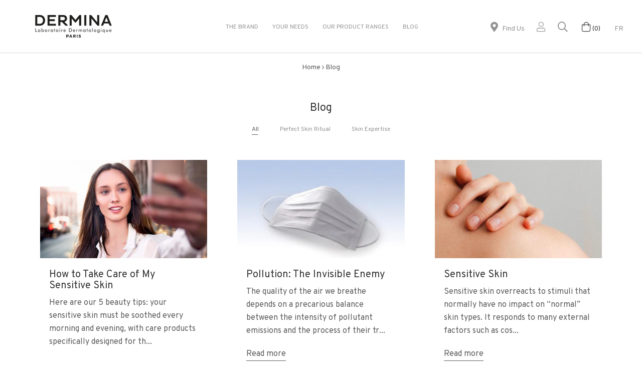

--- FILE ---
content_type: text/html; charset=utf-8
request_url: https://en.dermina.com/en-us/blogs/news
body_size: 19629
content:
<!doctype html>

<html class="no-js" lang="en">
  <head>
    <meta charset="utf-8">
    <meta http-equiv="X-UA-Compatible" content="IE=edge,chrome=1">
    <meta name="viewport" content="width=device-width, initial-scale=1.0, height=device-height, minimum-scale=1.0, user-scalable=0">
    <meta name="theme-color" content="">

    <link href="https://fonts.googleapis.com/css?family=Overpass" rel="stylesheet">

    <title>
      Blog &ndash; Dermina Dermatological  Laboratory
    </title><link rel="canonical" href="https://en.dermina.com/en-us/blogs/news"><link rel="shortcut icon" href="//en.dermina.com/cdn/shop/files/favicon_dermina_32x32.png?v=1613696752" type="image/png"><meta property="og:type" content="website">
  <meta property="og:title" content="Blog"><meta property="og:url" content="https://en.dermina.com/en-us/blogs/news">
<meta property="og:site_name" content="Dermina Dermatological  Laboratory"><meta name="twitter:card" content="summary"><meta name="twitter:title" content="Blog">
  <meta name="twitter:description" content="Blog">

    <script>window.performance && window.performance.mark && window.performance.mark('shopify.content_for_header.start');</script><meta id="shopify-digital-wallet" name="shopify-digital-wallet" content="/28003729501/digital_wallets/dialog">
<link rel="alternate" type="application/atom+xml" title="Feed" href="/en-us/blogs/news.atom" />
<link rel="alternate" hreflang="x-default" href="https://en.dermina.com/blogs/news">
<link rel="alternate" hreflang="en" href="https://en.dermina.com/blogs/news">
<link rel="alternate" hreflang="en-US" href="https://en.dermina.com/en-us/blogs/news">
<script async="async" src="/checkouts/internal/preloads.js?locale=en-US"></script>
<script id="shopify-features" type="application/json">{"accessToken":"78bd11b6fa4848775d93d79c3586824c","betas":["rich-media-storefront-analytics"],"domain":"en.dermina.com","predictiveSearch":true,"shopId":28003729501,"locale":"en"}</script>
<script>var Shopify = Shopify || {};
Shopify.shop = "dermina-en.myshopify.com";
Shopify.locale = "en";
Shopify.currency = {"active":"EUR","rate":"1.0"};
Shopify.country = "US";
Shopify.theme = {"name":"Theme export  dermina-myshopify-com-prestige-ze...","id":77942390877,"schema_name":"Prestige","schema_version":"3.3.4","theme_store_id":null,"role":"main"};
Shopify.theme.handle = "null";
Shopify.theme.style = {"id":null,"handle":null};
Shopify.cdnHost = "en.dermina.com/cdn";
Shopify.routes = Shopify.routes || {};
Shopify.routes.root = "/en-us/";</script>
<script type="module">!function(o){(o.Shopify=o.Shopify||{}).modules=!0}(window);</script>
<script>!function(o){function n(){var o=[];function n(){o.push(Array.prototype.slice.apply(arguments))}return n.q=o,n}var t=o.Shopify=o.Shopify||{};t.loadFeatures=n(),t.autoloadFeatures=n()}(window);</script>
<script id="shop-js-analytics" type="application/json">{"pageType":"blog"}</script>
<script defer="defer" async type="module" src="//en.dermina.com/cdn/shopifycloud/shop-js/modules/v2/client.init-shop-cart-sync_WVOgQShq.en.esm.js"></script>
<script defer="defer" async type="module" src="//en.dermina.com/cdn/shopifycloud/shop-js/modules/v2/chunk.common_C_13GLB1.esm.js"></script>
<script defer="defer" async type="module" src="//en.dermina.com/cdn/shopifycloud/shop-js/modules/v2/chunk.modal_CLfMGd0m.esm.js"></script>
<script type="module">
  await import("//en.dermina.com/cdn/shopifycloud/shop-js/modules/v2/client.init-shop-cart-sync_WVOgQShq.en.esm.js");
await import("//en.dermina.com/cdn/shopifycloud/shop-js/modules/v2/chunk.common_C_13GLB1.esm.js");
await import("//en.dermina.com/cdn/shopifycloud/shop-js/modules/v2/chunk.modal_CLfMGd0m.esm.js");

  window.Shopify.SignInWithShop?.initShopCartSync?.({"fedCMEnabled":true,"windoidEnabled":true});

</script>
<script>(function() {
  var isLoaded = false;
  function asyncLoad() {
    if (isLoaded) return;
    isLoaded = true;
    var urls = ["\/\/www.powr.io\/powr.js?powr-token=dermina-en.myshopify.com\u0026external-type=shopify\u0026shop=dermina-en.myshopify.com","https:\/\/www.neowauk.com\/EventProvider\/shopifymodelint_c8600dermina-en.myshopify.com.js?shop=dermina-en.myshopify.com"];
    for (var i = 0; i < urls.length; i++) {
      var s = document.createElement('script');
      s.type = 'text/javascript';
      s.async = true;
      s.src = urls[i];
      var x = document.getElementsByTagName('script')[0];
      x.parentNode.insertBefore(s, x);
    }
  };
  if(window.attachEvent) {
    window.attachEvent('onload', asyncLoad);
  } else {
    window.addEventListener('load', asyncLoad, false);
  }
})();</script>
<script id="__st">var __st={"a":28003729501,"offset":-18000,"reqid":"7651cf31-05fe-481f-aa14-31430dd43968-1769696719","pageurl":"en.dermina.com\/en-us\/blogs\/news","s":"blogs-48793649245","u":"f14198df55be","p":"blog","rtyp":"blog","rid":48793649245};</script>
<script>window.ShopifyPaypalV4VisibilityTracking = true;</script>
<script id="captcha-bootstrap">!function(){'use strict';const t='contact',e='account',n='new_comment',o=[[t,t],['blogs',n],['comments',n],[t,'customer']],c=[[e,'customer_login'],[e,'guest_login'],[e,'recover_customer_password'],[e,'create_customer']],r=t=>t.map((([t,e])=>`form[action*='/${t}']:not([data-nocaptcha='true']) input[name='form_type'][value='${e}']`)).join(','),a=t=>()=>t?[...document.querySelectorAll(t)].map((t=>t.form)):[];function s(){const t=[...o],e=r(t);return a(e)}const i='password',u='form_key',d=['recaptcha-v3-token','g-recaptcha-response','h-captcha-response',i],f=()=>{try{return window.sessionStorage}catch{return}},m='__shopify_v',_=t=>t.elements[u];function p(t,e,n=!1){try{const o=window.sessionStorage,c=JSON.parse(o.getItem(e)),{data:r}=function(t){const{data:e,action:n}=t;return t[m]||n?{data:e,action:n}:{data:t,action:n}}(c);for(const[e,n]of Object.entries(r))t.elements[e]&&(t.elements[e].value=n);n&&o.removeItem(e)}catch(o){console.error('form repopulation failed',{error:o})}}const l='form_type',E='cptcha';function T(t){t.dataset[E]=!0}const w=window,h=w.document,L='Shopify',v='ce_forms',y='captcha';let A=!1;((t,e)=>{const n=(g='f06e6c50-85a8-45c8-87d0-21a2b65856fe',I='https://cdn.shopify.com/shopifycloud/storefront-forms-hcaptcha/ce_storefront_forms_captcha_hcaptcha.v1.5.2.iife.js',D={infoText:'Protected by hCaptcha',privacyText:'Privacy',termsText:'Terms'},(t,e,n)=>{const o=w[L][v],c=o.bindForm;if(c)return c(t,g,e,D).then(n);var r;o.q.push([[t,g,e,D],n]),r=I,A||(h.body.append(Object.assign(h.createElement('script'),{id:'captcha-provider',async:!0,src:r})),A=!0)});var g,I,D;w[L]=w[L]||{},w[L][v]=w[L][v]||{},w[L][v].q=[],w[L][y]=w[L][y]||{},w[L][y].protect=function(t,e){n(t,void 0,e),T(t)},Object.freeze(w[L][y]),function(t,e,n,w,h,L){const[v,y,A,g]=function(t,e,n){const i=e?o:[],u=t?c:[],d=[...i,...u],f=r(d),m=r(i),_=r(d.filter((([t,e])=>n.includes(e))));return[a(f),a(m),a(_),s()]}(w,h,L),I=t=>{const e=t.target;return e instanceof HTMLFormElement?e:e&&e.form},D=t=>v().includes(t);t.addEventListener('submit',(t=>{const e=I(t);if(!e)return;const n=D(e)&&!e.dataset.hcaptchaBound&&!e.dataset.recaptchaBound,o=_(e),c=g().includes(e)&&(!o||!o.value);(n||c)&&t.preventDefault(),c&&!n&&(function(t){try{if(!f())return;!function(t){const e=f();if(!e)return;const n=_(t);if(!n)return;const o=n.value;o&&e.removeItem(o)}(t);const e=Array.from(Array(32),(()=>Math.random().toString(36)[2])).join('');!function(t,e){_(t)||t.append(Object.assign(document.createElement('input'),{type:'hidden',name:u})),t.elements[u].value=e}(t,e),function(t,e){const n=f();if(!n)return;const o=[...t.querySelectorAll(`input[type='${i}']`)].map((({name:t})=>t)),c=[...d,...o],r={};for(const[a,s]of new FormData(t).entries())c.includes(a)||(r[a]=s);n.setItem(e,JSON.stringify({[m]:1,action:t.action,data:r}))}(t,e)}catch(e){console.error('failed to persist form',e)}}(e),e.submit())}));const S=(t,e)=>{t&&!t.dataset[E]&&(n(t,e.some((e=>e===t))),T(t))};for(const o of['focusin','change'])t.addEventListener(o,(t=>{const e=I(t);D(e)&&S(e,y())}));const B=e.get('form_key'),M=e.get(l),P=B&&M;t.addEventListener('DOMContentLoaded',(()=>{const t=y();if(P)for(const e of t)e.elements[l].value===M&&p(e,B);[...new Set([...A(),...v().filter((t=>'true'===t.dataset.shopifyCaptcha))])].forEach((e=>S(e,t)))}))}(h,new URLSearchParams(w.location.search),n,t,e,['guest_login'])})(!0,!0)}();</script>
<script integrity="sha256-4kQ18oKyAcykRKYeNunJcIwy7WH5gtpwJnB7kiuLZ1E=" data-source-attribution="shopify.loadfeatures" defer="defer" src="//en.dermina.com/cdn/shopifycloud/storefront/assets/storefront/load_feature-a0a9edcb.js" crossorigin="anonymous"></script>
<script data-source-attribution="shopify.dynamic_checkout.dynamic.init">var Shopify=Shopify||{};Shopify.PaymentButton=Shopify.PaymentButton||{isStorefrontPortableWallets:!0,init:function(){window.Shopify.PaymentButton.init=function(){};var t=document.createElement("script");t.src="https://en.dermina.com/cdn/shopifycloud/portable-wallets/latest/portable-wallets.en.js",t.type="module",document.head.appendChild(t)}};
</script>
<script data-source-attribution="shopify.dynamic_checkout.buyer_consent">
  function portableWalletsHideBuyerConsent(e){var t=document.getElementById("shopify-buyer-consent"),n=document.getElementById("shopify-subscription-policy-button");t&&n&&(t.classList.add("hidden"),t.setAttribute("aria-hidden","true"),n.removeEventListener("click",e))}function portableWalletsShowBuyerConsent(e){var t=document.getElementById("shopify-buyer-consent"),n=document.getElementById("shopify-subscription-policy-button");t&&n&&(t.classList.remove("hidden"),t.removeAttribute("aria-hidden"),n.addEventListener("click",e))}window.Shopify?.PaymentButton&&(window.Shopify.PaymentButton.hideBuyerConsent=portableWalletsHideBuyerConsent,window.Shopify.PaymentButton.showBuyerConsent=portableWalletsShowBuyerConsent);
</script>
<script data-source-attribution="shopify.dynamic_checkout.cart.bootstrap">document.addEventListener("DOMContentLoaded",(function(){function t(){return document.querySelector("shopify-accelerated-checkout-cart, shopify-accelerated-checkout")}if(t())Shopify.PaymentButton.init();else{new MutationObserver((function(e,n){t()&&(Shopify.PaymentButton.init(),n.disconnect())})).observe(document.body,{childList:!0,subtree:!0})}}));
</script>

<script>window.performance && window.performance.mark && window.performance.mark('shopify.content_for_header.end');</script>

    <link rel="stylesheet" href="https://cdnjs.cloudflare.com/ajax/libs/OwlCarousel2/2.2.1/assets/owl.theme.default.min.css" />
    <link rel="stylesheet" href="https://maxcdn.bootstrapcdn.com/bootstrap/3.3.7/css/bootstrap.min.css" integrity="sha384-BVYiiSIFeK1dGmJRAkycuHAHRg32OmUcww7on3RYdg4Va+PmSTsz/K68vbdEjh4u" crossorigin="anonymous">
    <link rel="stylesheet" href="https://cdnjs.cloudflare.com/ajax/libs/avalanche-css/1.3.0/avalanche.min.css" />
    <link rel="stylesheet" href="https://pro.fontawesome.com/releases/v5.8.1/css/all.css" integrity="sha384-Bx4pytHkyTDy3aJKjGkGoHPt3tvv6zlwwjc3iqN7ktaiEMLDPqLSZYts2OjKcBx1" crossorigin="anonymous">
    

    <link rel="stylesheet" href="//en.dermina.com/cdn/shop/t/2/assets/theme.scss.css?v=138714281878909324271759259505">
    <link rel="stylesheet" href="//en.dermina.com/cdn/shop/t/2/assets/custom-zerance.scss.css?v=120238412459351484911570002787">
    <link rel="stylesheet" href="//en.dermina.com/cdn/shop/t/2/assets/owl.carousel.min.css?v=100847393044616809951570002777">
<!--     <link rel="stylesheet" href="//en.dermina.com/cdn/shop/t/2/assets/flickity.css?v=65751152142187749631570002776"> -->


    <script>
      // This allows to expose several variables to the global scope, to be used in scripts
      window.theme = {
        template: "blog",
        shopCurrency: "EUR",
        moneyFormat: "€{{amount_with_comma_separator}}",
        moneyWithCurrencyFormat: "€{{amount_with_comma_separator}} EUR",
        currencyConversionEnabled: true,
        currencyConversionMoneyFormat: "money_format",
        currencyConversionRoundAmounts: true,
        productImageSize: "short",
        searchMode: "product,article",
        showPageTransition: true,
        showElementStaggering: true,
        showImageZooming: false,
        enableExperimentalResizeObserver: false
      };

      window.languages = {
        cartAddNote: "Add Order Note",
        cartEditNote: "Edit Order Note",
        productImageLoadingError: "This image could not be loaded. Please try to reload the page.",
        productFormAddToCart: "Add to cart",
        productFormUnavailable: "Unavailable",
        productFormSoldOut: "Sold Out",
        shippingEstimatorOneResult: "1 option available:",
        shippingEstimatorMoreResults: "{{count}} options available:",
        shippingEstimatorNoResults: "No shipping could be found"
      };

      window.lazySizesConfig = {
        loadHidden: false,
        hFac: 0.5,
        expFactor: 2,
        ricTimeout: 150,
        lazyClass: 'Image--lazyLoad',
        loadingClass: 'Image--lazyLoading',
        loadedClass: 'Image--lazyLoaded'
      };

      document.documentElement.className = document.documentElement.className.replace('no-js', 'js');
      document.documentElement.style.setProperty('--window-height', window.innerHeight + 'px');

      // We do a quick detection of some features (we could use Modernizr but for so little...)
      (function() {
        document.documentElement.className += ((window.CSS && window.CSS.supports('(position: sticky) or (position: -webkit-sticky)')) ? ' supports-sticky' : ' no-supports-sticky');
        document.documentElement.className += (window.matchMedia('(-moz-touch-enabled: 1), (hover: none)')).matches ? ' no-supports-hover' : ' supports-hover';
      }());

      window.onpageshow = function (event) {
        if (event.persisted) {
          window.location.reload();
        }
      };
    </script>


    <script src="https://cdnjs.cloudflare.com/ajax/libs/jquery/3.3.1/jquery.js"></script>
    <script src="https://cdnjs.cloudflare.com/ajax/libs/OwlCarousel2/2.2.1/owl.carousel.min.js"></script>
    <script src="//en.dermina.com/cdn/shop/t/2/assets/lazysizes.min.js?v=174358363404432586981570002777" async></script>
<!--     <script src="//en.dermina.com/cdn/shop/t/2/assets/flickity.min.js?v=115253861845585537231570002776"></script> -->

    
      <script src="//cdn.shopify.com/s/javascripts/currencies.js" defer></script>
    
<script src="https://polyfill-fastly.net/v3/polyfill.min.js?unknown=polyfill&features=fetch,Element.prototype.closest,Element.prototype.remove,Element.prototype.classList,Array.prototype.includes,Array.prototype.fill,Object.assign,CustomEvent,IntersectionObserver,IntersectionObserverEntry" defer></script>
    <script src="//en.dermina.com/cdn/shop/t/2/assets/libs.min.js?v=88466822118989791001570002777" defer></script>
    <script src="//en.dermina.com/cdn/shop/t/2/assets/theme.min.js?v=103722550634446726791570002778" defer></script>
    <script src="//en.dermina.com/cdn/shop/t/2/assets/custom.js?v=62613001270436975851570002776" defer></script>

    

    
  <link href="https://monorail-edge.shopifysvc.com" rel="dns-prefetch">
<script>(function(){if ("sendBeacon" in navigator && "performance" in window) {try {var session_token_from_headers = performance.getEntriesByType('navigation')[0].serverTiming.find(x => x.name == '_s').description;} catch {var session_token_from_headers = undefined;}var session_cookie_matches = document.cookie.match(/_shopify_s=([^;]*)/);var session_token_from_cookie = session_cookie_matches && session_cookie_matches.length === 2 ? session_cookie_matches[1] : "";var session_token = session_token_from_headers || session_token_from_cookie || "";function handle_abandonment_event(e) {var entries = performance.getEntries().filter(function(entry) {return /monorail-edge.shopifysvc.com/.test(entry.name);});if (!window.abandonment_tracked && entries.length === 0) {window.abandonment_tracked = true;var currentMs = Date.now();var navigation_start = performance.timing.navigationStart;var payload = {shop_id: 28003729501,url: window.location.href,navigation_start,duration: currentMs - navigation_start,session_token,page_type: "blog"};window.navigator.sendBeacon("https://monorail-edge.shopifysvc.com/v1/produce", JSON.stringify({schema_id: "online_store_buyer_site_abandonment/1.1",payload: payload,metadata: {event_created_at_ms: currentMs,event_sent_at_ms: currentMs}}));}}window.addEventListener('pagehide', handle_abandonment_event);}}());</script>
<script id="web-pixels-manager-setup">(function e(e,d,r,n,o){if(void 0===o&&(o={}),!Boolean(null===(a=null===(i=window.Shopify)||void 0===i?void 0:i.analytics)||void 0===a?void 0:a.replayQueue)){var i,a;window.Shopify=window.Shopify||{};var t=window.Shopify;t.analytics=t.analytics||{};var s=t.analytics;s.replayQueue=[],s.publish=function(e,d,r){return s.replayQueue.push([e,d,r]),!0};try{self.performance.mark("wpm:start")}catch(e){}var l=function(){var e={modern:/Edge?\/(1{2}[4-9]|1[2-9]\d|[2-9]\d{2}|\d{4,})\.\d+(\.\d+|)|Firefox\/(1{2}[4-9]|1[2-9]\d|[2-9]\d{2}|\d{4,})\.\d+(\.\d+|)|Chrom(ium|e)\/(9{2}|\d{3,})\.\d+(\.\d+|)|(Maci|X1{2}).+ Version\/(15\.\d+|(1[6-9]|[2-9]\d|\d{3,})\.\d+)([,.]\d+|)( \(\w+\)|)( Mobile\/\w+|) Safari\/|Chrome.+OPR\/(9{2}|\d{3,})\.\d+\.\d+|(CPU[ +]OS|iPhone[ +]OS|CPU[ +]iPhone|CPU IPhone OS|CPU iPad OS)[ +]+(15[._]\d+|(1[6-9]|[2-9]\d|\d{3,})[._]\d+)([._]\d+|)|Android:?[ /-](13[3-9]|1[4-9]\d|[2-9]\d{2}|\d{4,})(\.\d+|)(\.\d+|)|Android.+Firefox\/(13[5-9]|1[4-9]\d|[2-9]\d{2}|\d{4,})\.\d+(\.\d+|)|Android.+Chrom(ium|e)\/(13[3-9]|1[4-9]\d|[2-9]\d{2}|\d{4,})\.\d+(\.\d+|)|SamsungBrowser\/([2-9]\d|\d{3,})\.\d+/,legacy:/Edge?\/(1[6-9]|[2-9]\d|\d{3,})\.\d+(\.\d+|)|Firefox\/(5[4-9]|[6-9]\d|\d{3,})\.\d+(\.\d+|)|Chrom(ium|e)\/(5[1-9]|[6-9]\d|\d{3,})\.\d+(\.\d+|)([\d.]+$|.*Safari\/(?![\d.]+ Edge\/[\d.]+$))|(Maci|X1{2}).+ Version\/(10\.\d+|(1[1-9]|[2-9]\d|\d{3,})\.\d+)([,.]\d+|)( \(\w+\)|)( Mobile\/\w+|) Safari\/|Chrome.+OPR\/(3[89]|[4-9]\d|\d{3,})\.\d+\.\d+|(CPU[ +]OS|iPhone[ +]OS|CPU[ +]iPhone|CPU IPhone OS|CPU iPad OS)[ +]+(10[._]\d+|(1[1-9]|[2-9]\d|\d{3,})[._]\d+)([._]\d+|)|Android:?[ /-](13[3-9]|1[4-9]\d|[2-9]\d{2}|\d{4,})(\.\d+|)(\.\d+|)|Mobile Safari.+OPR\/([89]\d|\d{3,})\.\d+\.\d+|Android.+Firefox\/(13[5-9]|1[4-9]\d|[2-9]\d{2}|\d{4,})\.\d+(\.\d+|)|Android.+Chrom(ium|e)\/(13[3-9]|1[4-9]\d|[2-9]\d{2}|\d{4,})\.\d+(\.\d+|)|Android.+(UC? ?Browser|UCWEB|U3)[ /]?(15\.([5-9]|\d{2,})|(1[6-9]|[2-9]\d|\d{3,})\.\d+)\.\d+|SamsungBrowser\/(5\.\d+|([6-9]|\d{2,})\.\d+)|Android.+MQ{2}Browser\/(14(\.(9|\d{2,})|)|(1[5-9]|[2-9]\d|\d{3,})(\.\d+|))(\.\d+|)|K[Aa][Ii]OS\/(3\.\d+|([4-9]|\d{2,})\.\d+)(\.\d+|)/},d=e.modern,r=e.legacy,n=navigator.userAgent;return n.match(d)?"modern":n.match(r)?"legacy":"unknown"}(),u="modern"===l?"modern":"legacy",c=(null!=n?n:{modern:"",legacy:""})[u],f=function(e){return[e.baseUrl,"/wpm","/b",e.hashVersion,"modern"===e.buildTarget?"m":"l",".js"].join("")}({baseUrl:d,hashVersion:r,buildTarget:u}),m=function(e){var d=e.version,r=e.bundleTarget,n=e.surface,o=e.pageUrl,i=e.monorailEndpoint;return{emit:function(e){var a=e.status,t=e.errorMsg,s=(new Date).getTime(),l=JSON.stringify({metadata:{event_sent_at_ms:s},events:[{schema_id:"web_pixels_manager_load/3.1",payload:{version:d,bundle_target:r,page_url:o,status:a,surface:n,error_msg:t},metadata:{event_created_at_ms:s}}]});if(!i)return console&&console.warn&&console.warn("[Web Pixels Manager] No Monorail endpoint provided, skipping logging."),!1;try{return self.navigator.sendBeacon.bind(self.navigator)(i,l)}catch(e){}var u=new XMLHttpRequest;try{return u.open("POST",i,!0),u.setRequestHeader("Content-Type","text/plain"),u.send(l),!0}catch(e){return console&&console.warn&&console.warn("[Web Pixels Manager] Got an unhandled error while logging to Monorail."),!1}}}}({version:r,bundleTarget:l,surface:e.surface,pageUrl:self.location.href,monorailEndpoint:e.monorailEndpoint});try{o.browserTarget=l,function(e){var d=e.src,r=e.async,n=void 0===r||r,o=e.onload,i=e.onerror,a=e.sri,t=e.scriptDataAttributes,s=void 0===t?{}:t,l=document.createElement("script"),u=document.querySelector("head"),c=document.querySelector("body");if(l.async=n,l.src=d,a&&(l.integrity=a,l.crossOrigin="anonymous"),s)for(var f in s)if(Object.prototype.hasOwnProperty.call(s,f))try{l.dataset[f]=s[f]}catch(e){}if(o&&l.addEventListener("load",o),i&&l.addEventListener("error",i),u)u.appendChild(l);else{if(!c)throw new Error("Did not find a head or body element to append the script");c.appendChild(l)}}({src:f,async:!0,onload:function(){if(!function(){var e,d;return Boolean(null===(d=null===(e=window.Shopify)||void 0===e?void 0:e.analytics)||void 0===d?void 0:d.initialized)}()){var d=window.webPixelsManager.init(e)||void 0;if(d){var r=window.Shopify.analytics;r.replayQueue.forEach((function(e){var r=e[0],n=e[1],o=e[2];d.publishCustomEvent(r,n,o)})),r.replayQueue=[],r.publish=d.publishCustomEvent,r.visitor=d.visitor,r.initialized=!0}}},onerror:function(){return m.emit({status:"failed",errorMsg:"".concat(f," has failed to load")})},sri:function(e){var d=/^sha384-[A-Za-z0-9+/=]+$/;return"string"==typeof e&&d.test(e)}(c)?c:"",scriptDataAttributes:o}),m.emit({status:"loading"})}catch(e){m.emit({status:"failed",errorMsg:(null==e?void 0:e.message)||"Unknown error"})}}})({shopId: 28003729501,storefrontBaseUrl: "https://en.dermina.com",extensionsBaseUrl: "https://extensions.shopifycdn.com/cdn/shopifycloud/web-pixels-manager",monorailEndpoint: "https://monorail-edge.shopifysvc.com/unstable/produce_batch",surface: "storefront-renderer",enabledBetaFlags: ["2dca8a86"],webPixelsConfigList: [{"id":"187302217","eventPayloadVersion":"v1","runtimeContext":"LAX","scriptVersion":"1","type":"CUSTOM","privacyPurposes":["ANALYTICS"],"name":"Google Analytics tag (migrated)"},{"id":"shopify-app-pixel","configuration":"{}","eventPayloadVersion":"v1","runtimeContext":"STRICT","scriptVersion":"0450","apiClientId":"shopify-pixel","type":"APP","privacyPurposes":["ANALYTICS","MARKETING"]},{"id":"shopify-custom-pixel","eventPayloadVersion":"v1","runtimeContext":"LAX","scriptVersion":"0450","apiClientId":"shopify-pixel","type":"CUSTOM","privacyPurposes":["ANALYTICS","MARKETING"]}],isMerchantRequest: false,initData: {"shop":{"name":"Dermina Dermatological  Laboratory","paymentSettings":{"currencyCode":"EUR"},"myshopifyDomain":"dermina-en.myshopify.com","countryCode":"FR","storefrontUrl":"https:\/\/en.dermina.com\/en-us"},"customer":null,"cart":null,"checkout":null,"productVariants":[],"purchasingCompany":null},},"https://en.dermina.com/cdn","1d2a099fw23dfb22ep557258f5m7a2edbae",{"modern":"","legacy":""},{"shopId":"28003729501","storefrontBaseUrl":"https:\/\/en.dermina.com","extensionBaseUrl":"https:\/\/extensions.shopifycdn.com\/cdn\/shopifycloud\/web-pixels-manager","surface":"storefront-renderer","enabledBetaFlags":"[\"2dca8a86\"]","isMerchantRequest":"false","hashVersion":"1d2a099fw23dfb22ep557258f5m7a2edbae","publish":"custom","events":"[[\"page_viewed\",{}]]"});</script><script>
  window.ShopifyAnalytics = window.ShopifyAnalytics || {};
  window.ShopifyAnalytics.meta = window.ShopifyAnalytics.meta || {};
  window.ShopifyAnalytics.meta.currency = 'EUR';
  var meta = {"page":{"pageType":"blog","resourceType":"blog","resourceId":48793649245,"requestId":"7651cf31-05fe-481f-aa14-31430dd43968-1769696719"}};
  for (var attr in meta) {
    window.ShopifyAnalytics.meta[attr] = meta[attr];
  }
</script>
<script class="analytics">
  (function () {
    var customDocumentWrite = function(content) {
      var jquery = null;

      if (window.jQuery) {
        jquery = window.jQuery;
      } else if (window.Checkout && window.Checkout.$) {
        jquery = window.Checkout.$;
      }

      if (jquery) {
        jquery('body').append(content);
      }
    };

    var hasLoggedConversion = function(token) {
      if (token) {
        return document.cookie.indexOf('loggedConversion=' + token) !== -1;
      }
      return false;
    }

    var setCookieIfConversion = function(token) {
      if (token) {
        var twoMonthsFromNow = new Date(Date.now());
        twoMonthsFromNow.setMonth(twoMonthsFromNow.getMonth() + 2);

        document.cookie = 'loggedConversion=' + token + '; expires=' + twoMonthsFromNow;
      }
    }

    var trekkie = window.ShopifyAnalytics.lib = window.trekkie = window.trekkie || [];
    if (trekkie.integrations) {
      return;
    }
    trekkie.methods = [
      'identify',
      'page',
      'ready',
      'track',
      'trackForm',
      'trackLink'
    ];
    trekkie.factory = function(method) {
      return function() {
        var args = Array.prototype.slice.call(arguments);
        args.unshift(method);
        trekkie.push(args);
        return trekkie;
      };
    };
    for (var i = 0; i < trekkie.methods.length; i++) {
      var key = trekkie.methods[i];
      trekkie[key] = trekkie.factory(key);
    }
    trekkie.load = function(config) {
      trekkie.config = config || {};
      trekkie.config.initialDocumentCookie = document.cookie;
      var first = document.getElementsByTagName('script')[0];
      var script = document.createElement('script');
      script.type = 'text/javascript';
      script.onerror = function(e) {
        var scriptFallback = document.createElement('script');
        scriptFallback.type = 'text/javascript';
        scriptFallback.onerror = function(error) {
                var Monorail = {
      produce: function produce(monorailDomain, schemaId, payload) {
        var currentMs = new Date().getTime();
        var event = {
          schema_id: schemaId,
          payload: payload,
          metadata: {
            event_created_at_ms: currentMs,
            event_sent_at_ms: currentMs
          }
        };
        return Monorail.sendRequest("https://" + monorailDomain + "/v1/produce", JSON.stringify(event));
      },
      sendRequest: function sendRequest(endpointUrl, payload) {
        // Try the sendBeacon API
        if (window && window.navigator && typeof window.navigator.sendBeacon === 'function' && typeof window.Blob === 'function' && !Monorail.isIos12()) {
          var blobData = new window.Blob([payload], {
            type: 'text/plain'
          });

          if (window.navigator.sendBeacon(endpointUrl, blobData)) {
            return true;
          } // sendBeacon was not successful

        } // XHR beacon

        var xhr = new XMLHttpRequest();

        try {
          xhr.open('POST', endpointUrl);
          xhr.setRequestHeader('Content-Type', 'text/plain');
          xhr.send(payload);
        } catch (e) {
          console.log(e);
        }

        return false;
      },
      isIos12: function isIos12() {
        return window.navigator.userAgent.lastIndexOf('iPhone; CPU iPhone OS 12_') !== -1 || window.navigator.userAgent.lastIndexOf('iPad; CPU OS 12_') !== -1;
      }
    };
    Monorail.produce('monorail-edge.shopifysvc.com',
      'trekkie_storefront_load_errors/1.1',
      {shop_id: 28003729501,
      theme_id: 77942390877,
      app_name: "storefront",
      context_url: window.location.href,
      source_url: "//en.dermina.com/cdn/s/trekkie.storefront.a804e9514e4efded663580eddd6991fcc12b5451.min.js"});

        };
        scriptFallback.async = true;
        scriptFallback.src = '//en.dermina.com/cdn/s/trekkie.storefront.a804e9514e4efded663580eddd6991fcc12b5451.min.js';
        first.parentNode.insertBefore(scriptFallback, first);
      };
      script.async = true;
      script.src = '//en.dermina.com/cdn/s/trekkie.storefront.a804e9514e4efded663580eddd6991fcc12b5451.min.js';
      first.parentNode.insertBefore(script, first);
    };
    trekkie.load(
      {"Trekkie":{"appName":"storefront","development":false,"defaultAttributes":{"shopId":28003729501,"isMerchantRequest":null,"themeId":77942390877,"themeCityHash":"8563618754674344371","contentLanguage":"en","currency":"EUR","eventMetadataId":"685a6788-a9f6-4219-ab0d-9466fb9e7ac9"},"isServerSideCookieWritingEnabled":true,"monorailRegion":"shop_domain","enabledBetaFlags":["65f19447","b5387b81"]},"Session Attribution":{},"S2S":{"facebookCapiEnabled":false,"source":"trekkie-storefront-renderer","apiClientId":580111}}
    );

    var loaded = false;
    trekkie.ready(function() {
      if (loaded) return;
      loaded = true;

      window.ShopifyAnalytics.lib = window.trekkie;

      var originalDocumentWrite = document.write;
      document.write = customDocumentWrite;
      try { window.ShopifyAnalytics.merchantGoogleAnalytics.call(this); } catch(error) {};
      document.write = originalDocumentWrite;

      window.ShopifyAnalytics.lib.page(null,{"pageType":"blog","resourceType":"blog","resourceId":48793649245,"requestId":"7651cf31-05fe-481f-aa14-31430dd43968-1769696719","shopifyEmitted":true});

      var match = window.location.pathname.match(/checkouts\/(.+)\/(thank_you|post_purchase)/)
      var token = match? match[1]: undefined;
      if (!hasLoggedConversion(token)) {
        setCookieIfConversion(token);
        
      }
    });


        var eventsListenerScript = document.createElement('script');
        eventsListenerScript.async = true;
        eventsListenerScript.src = "//en.dermina.com/cdn/shopifycloud/storefront/assets/shop_events_listener-3da45d37.js";
        document.getElementsByTagName('head')[0].appendChild(eventsListenerScript);

})();</script>
  <script>
  if (!window.ga || (window.ga && typeof window.ga !== 'function')) {
    window.ga = function ga() {
      (window.ga.q = window.ga.q || []).push(arguments);
      if (window.Shopify && window.Shopify.analytics && typeof window.Shopify.analytics.publish === 'function') {
        window.Shopify.analytics.publish("ga_stub_called", {}, {sendTo: "google_osp_migration"});
      }
      console.error("Shopify's Google Analytics stub called with:", Array.from(arguments), "\nSee https://help.shopify.com/manual/promoting-marketing/pixels/pixel-migration#google for more information.");
    };
    if (window.Shopify && window.Shopify.analytics && typeof window.Shopify.analytics.publish === 'function') {
      window.Shopify.analytics.publish("ga_stub_initialized", {}, {sendTo: "google_osp_migration"});
    }
  }
</script>
<script
  defer
  src="https://en.dermina.com/cdn/shopifycloud/perf-kit/shopify-perf-kit-3.1.0.min.js"
  data-application="storefront-renderer"
  data-shop-id="28003729501"
  data-render-region="gcp-us-east1"
  data-page-type="blog"
  data-theme-instance-id="77942390877"
  data-theme-name="Prestige"
  data-theme-version="3.3.4"
  data-monorail-region="shop_domain"
  data-resource-timing-sampling-rate="10"
  data-shs="true"
  data-shs-beacon="true"
  data-shs-export-with-fetch="true"
  data-shs-logs-sample-rate="1"
  data-shs-beacon-endpoint="https://en.dermina.com/api/collect"
></script>
</head>

  <body class="prestige--v3  template-blog">
    <a class="PageSkipLink u-visually-hidden" href="#main">Skip to content</a>
    <span class="LoadingBar"></span>
    <div class="PageOverlay"></div>
    <div class="PageTransition"></div>

    <div id="shopify-section-popup" class="shopify-section"></div>
    <div id="shopify-section-sidebar-menu" class="shopify-section"><section id="sidebar-menu" class="SidebarMenu Drawer Drawer--small Drawer--fromLeft" aria-hidden="true" data-section-id="sidebar-menu" data-section-type="sidebar-menu">
    <header class="Drawer__Header" data-drawer-animated-left>
      <button class="Drawer__Close Icon-Wrapper--clickable" data-action="close-drawer" data-drawer-id="sidebar-menu" aria-label="Close navigation"><svg class="Icon Icon--close" role="presentation" viewBox="0 0 16 14">
      <path d="M15 0L1 14m14 0L1 0" stroke="currentColor" fill="none" fill-rule="evenodd"></path>
    </svg></button>
    </header>

    <div class="Drawer__Content">
      <div class="Drawer__Main" data-drawer-animated-left data-scrollable>
        <div class="Drawer__Container">
          <nav class="SidebarMenu__Nav SidebarMenu__Nav--primary" aria-label="Sidebar navigation"><div class="Collapsible"><a href="/en-us/pages/the-brand" class="Collapsible__Button Heading Link Link--primary u-h6">THE BRAND</a></div><div class="Collapsible"><button class="Collapsible__Button Heading u-h6" data-action="toggle-collapsible" aria-expanded="false">YOUR NEEDS<span class="Collapsible__Plus"></span>
                  </button>

                  <div class="Collapsible__Inner">
                    <div class="Collapsible__Content"><div class="Collapsible"><button class="Collapsible__Button Heading Text--subdued Link--primary u-h7" data-action="toggle-collapsible" aria-expanded="false">FACE<span class="Collapsible__Plus"></span>
                            </button>

                            <div class="Collapsible__Inner">
                              <div class="Collapsible__Content">
                                <ul class="Linklist Linklist--bordered Linklist--spacingLoose"><li class="Linklist__Item">
                                      <a href="/en-us/collections/demaquiller-nettoyer" class="Text--subdued Link Link--primary">Remove make-up - clean</a>
                                    </li><li class="Linklist__Item">
                                      <a href="/en-us/collections/hydrater-visage" class="Text--subdued Link Link--primary">Moisturize</a>
                                    </li><li class="Linklist__Item">
                                      <a href="/en-us/collections/nourrir-visage" class="Text--subdued Link Link--primary">Nourish</a>
                                    </li><li class="Linklist__Item">
                                      <a href="/en-us/collections/purifier-tonifier" class="Text--subdued Link Link--primary">Purify - tone</a>
                                    </li><li class="Linklist__Item">
                                      <a href="/en-us/collections/matifier" class="Text--subdued Link Link--primary">Matify</a>
                                    </li><li class="Linklist__Item">
                                      <a href="/en-us/collections/corriger-les-imperfections-visage" class="Text--subdued Link Link--primary">Correct imperfections</a>
                                    </li><li class="Linklist__Item">
                                      <a href="/en-us/collections/reduire-les-rougeurs" class="Text--subdued Link Link--primary">Reduce redness</a>
                                    </li><li class="Linklist__Item">
                                      <a href="/en-us/collections/apaiser" class="Text--subdued Link Link--primary">Soothe</a>
                                    </li><li class="Linklist__Item">
                                      <a href="/en-us/collections/eclaircir-le-teint" class="Text--subdued Link Link--primary">Whiten complexion</a>
                                    </li><li class="Linklist__Item">
                                      <a href="/en-us/collections/attenuer-les-taches-brunes" class="Text--subdued Link Link--primary">Soften brown spots</a>
                                    </li><li class="Linklist__Item">
                                      <a href="/en-us/collections/illuminer-le-regard" class="Text--subdued Link Link--primary">Illuminate the look</a>
                                    </li></ul>
                              </div>
                            </div></div><div class="Collapsible"><button class="Collapsible__Button Heading Text--subdued Link--primary u-h7" data-action="toggle-collapsible" aria-expanded="false">BODY<span class="Collapsible__Plus"></span>
                            </button>

                            <div class="Collapsible__Inner">
                              <div class="Collapsible__Content">
                                <ul class="Linklist Linklist--bordered Linklist--spacingLoose"><li class="Linklist__Item">
                                      <a href="/en-us/collections/nettoyer" class="Text--subdued Link Link--primary">Clean</a>
                                    </li><li class="Linklist__Item">
                                      <a href="/en-us/collections/hydrater-corps" class="Text--subdued Link Link--primary">Moisturize</a>
                                    </li><li class="Linklist__Item">
                                      <a href="/en-us/collections/nourrir-corps" class="Text--subdued Link Link--primary">Nourish</a>
                                    </li><li class="Linklist__Item">
                                      <a href="/en-us/collections/apaiser-les-demangeaisons" class="Text--subdued Link Link--primary">Soothe itching sensations</a>
                                    </li></ul>
                              </div>
                            </div></div></div>
                  </div></div><div class="Collapsible"><button class="Collapsible__Button Heading u-h6" data-action="toggle-collapsible" aria-expanded="false">OUR PRODUCT RANGES<span class="Collapsible__Plus"></span>
                  </button>

                  <div class="Collapsible__Inner">
                    <div class="Collapsible__Content"><div class="Collapsible"><a href="/en-us/collections/daily-sun-secure-360-sunlina" class="Collapsible__Button Heading Text--subdued Link Link--primary u-h7">Daily Sun Secure 360° | Sunlina</a></div><div class="Collapsible"><a href="/en-us/collections/skin-weakened-by-urban-life-defensia" class="Collapsible__Button Heading Text--subdued Link Link--primary u-h7">Skin weakened by urban life | Défensia</a></div><div class="Collapsible"><a href="/en-us/collections/peaux-sensibles-senselina" class="Collapsible__Button Heading Text--subdued Link Link--primary u-h7">Sensitive skin | Sensélina</a></div><div class="Collapsible"><a href="/en-us/collections/peaux-seches-hydralina" class="Collapsible__Button Heading Text--subdued Link Link--primary u-h7">Dry skin | Hydralina</a></div><div class="Collapsible"><a href="/en-us/collections/peaux-mixtes-a-grasses-normalina" class="Collapsible__Button Heading Text--subdued Link Link--primary u-h7">Combined to oily skin | Normalina</a></div><div class="Collapsible"><a href="/en-us/collections/peaux-seches-ou-a-tendance-atopique-atolina" class="Collapsible__Button Heading Text--subdued Link Link--primary u-h7">Dry or atopy-prone skin | Atolina</a></div><div class="Collapsible"><a href="/en-us/collections/anti-taches-pigmentaires-sensi-blanc" class="Collapsible__Button Heading Text--subdued Link Link--primary u-h7">Anti-brown spots skin | Sensi-blanc [+]</a></div><div class="Collapsible"><a href="/en-us/collections/eclat-des-peaux-sensibles-sensi-blanc" class="Collapsible__Button Heading Text--subdued Link Link--primary u-h7">Whitening for sensitive skin | Sensi-blanc</a></div><div class="Collapsible"><a href="/en-us/collections/peaux-sujettes-aux-rougeurs-rosalina" class="Collapsible__Button Heading Text--subdued Link Link--primary u-h7">Redness-prone skin | Rosalina</a></div><div class="Collapsible"><a href="/en-us/collections/barrier-gestures-protectina" class="Collapsible__Button Heading Text--subdued Link Link--primary u-h7">Barrier Gestures | Protectina</a></div><div class="Collapsible"><a href="/en-us/collections/tous-nos-produits" class="Collapsible__Button Heading Text--subdued Link Link--primary u-h7">All products</a></div></div>
                  </div></div><div class="Collapsible"><a href="/en-us/blogs/news" class="Collapsible__Button Heading Link Link--primary u-h6">BLOG</a></div></nav><nav class="SidebarMenu__Nav SidebarMenu__Nav--secondary">
            <ul class="Linklist Linklist--spacingLoose"><li class="Linklist__Item">
                  <a href="https://dermina.fr/pages/nous-trouver" class="Text--subdued Link Link--primary">Find Us</a>
                </li><!--<li class="Linklist__Item">
                  <a href="/account/login" class="Text--subdued Link Link--primary">Account</a>
                </li>-->

              <li class="Linklist__Item">
                <a href="/search" class="Text--subdued Link Link--primary" data-action="open-modal" aria-controls="Search">Search</a>
              </li>
              
              <li class="Linklist__Item">
                <a href="https://dermina.fr/"><span style="color: #939393; font-size: 14px;">FR</span></a>
              </li>
              
            </ul>
          </nav>
        </div>
      </div><aside class="Drawer__Footer" data-drawer-animated-bottom><div class="SidebarMenu__CurrencySelector">
              <div class="Select Select--transparent">
                <select class="CurrencySelector__Select" title="Currency selector"><option value="EUR" selected="selected">EUR</option><option value="USD">USD</option><option value="CAD">CAD</option><option value="GBP">GBP</option></select><svg class="Icon Icon--select-arrow" role="presentation" viewBox="0 0 19 12">
      <polyline fill="none" stroke="currentColor" points="17 2 9.5 10 2 2" fill-rule="evenodd" stroke-width="2" stroke-linecap="square"></polyline>
    </svg></div>
            </div><ul class="SidebarMenu__Social HorizontalList HorizontalList--spacingFill">
    <li class="HorizontalList__Item">
      <a href="https://www.facebook.com/dermina75/" class="Link Link--primary" target="_blank" rel="noopener" aria-label="Facebook">
        <span class="Icon-Wrapper--clickable"><svg class="Icon Icon--facebook" viewBox="0 0 9 17">
      <path d="M5.842 17V9.246h2.653l.398-3.023h-3.05v-1.93c0-.874.246-1.47 1.526-1.47H9V.118C8.718.082 7.75 0 6.623 0 4.27 0 2.66 1.408 2.66 3.994v2.23H0v3.022h2.66V17h3.182z"></path>
    </svg></span>
      </a>
    </li>

    
<li class="HorizontalList__Item">
      <a href="https://www.instagram.com/derminaparis" class="Link Link--primary" target="_blank" rel="noopener" aria-label="Instagram">
        <span class="Icon-Wrapper--clickable"><svg class="Icon Icon--instagram" role="presentation" viewBox="0 0 32 32">
      <path d="M15.994 2.886c4.273 0 4.775.019 6.464.095 1.562.07 2.406.33 2.971.552.749.292 1.283.635 1.841 1.194s.908 1.092 1.194 1.841c.216.565.483 1.41.552 2.971.076 1.689.095 2.19.095 6.464s-.019 4.775-.095 6.464c-.07 1.562-.33 2.406-.552 2.971-.292.749-.635 1.283-1.194 1.841s-1.092.908-1.841 1.194c-.565.216-1.41.483-2.971.552-1.689.076-2.19.095-6.464.095s-4.775-.019-6.464-.095c-1.562-.07-2.406-.33-2.971-.552-.749-.292-1.283-.635-1.841-1.194s-.908-1.092-1.194-1.841c-.216-.565-.483-1.41-.552-2.971-.076-1.689-.095-2.19-.095-6.464s.019-4.775.095-6.464c.07-1.562.33-2.406.552-2.971.292-.749.635-1.283 1.194-1.841s1.092-.908 1.841-1.194c.565-.216 1.41-.483 2.971-.552 1.689-.083 2.19-.095 6.464-.095zm0-2.883c-4.343 0-4.889.019-6.597.095-1.702.076-2.864.349-3.879.743-1.054.406-1.943.959-2.832 1.848S1.251 4.473.838 5.521C.444 6.537.171 7.699.095 9.407.019 11.109 0 11.655 0 15.997s.019 4.889.095 6.597c.076 1.702.349 2.864.743 3.886.406 1.054.959 1.943 1.848 2.832s1.784 1.435 2.832 1.848c1.016.394 2.178.667 3.886.743s2.248.095 6.597.095 4.889-.019 6.597-.095c1.702-.076 2.864-.349 3.886-.743 1.054-.406 1.943-.959 2.832-1.848s1.435-1.784 1.848-2.832c.394-1.016.667-2.178.743-3.886s.095-2.248.095-6.597-.019-4.889-.095-6.597c-.076-1.702-.349-2.864-.743-3.886-.406-1.054-.959-1.943-1.848-2.832S27.532 1.247 26.484.834C25.468.44 24.306.167 22.598.091c-1.714-.07-2.26-.089-6.603-.089zm0 7.778c-4.533 0-8.216 3.676-8.216 8.216s3.683 8.216 8.216 8.216 8.216-3.683 8.216-8.216-3.683-8.216-8.216-8.216zm0 13.549c-2.946 0-5.333-2.387-5.333-5.333s2.387-5.333 5.333-5.333 5.333 2.387 5.333 5.333-2.387 5.333-5.333 5.333zM26.451 7.457c0 1.059-.858 1.917-1.917 1.917s-1.917-.858-1.917-1.917c0-1.059.858-1.917 1.917-1.917s1.917.858 1.917 1.917z"></path>
    </svg></span>
      </a>
    </li>

    

  </ul>

</aside></div>
</section>

</div>
<div id="sidebar-cart" class="Drawer Drawer--fromRight" aria-hidden="true" data-section-id="cart" data-section-type="cart" data-section-settings='{
  "type": "page",
  "itemCount": 0,
  "drawer": true,
  "hasShippingEstimator": false
}'>
  <div class="Drawer__Header Drawer__Header--bordered Drawer__Container">
      <span class="Drawer__Title Heading u-h4">Cart</span>

      <button class="Drawer__Close Icon-Wrapper--clickable" data-action="close-drawer" data-drawer-id="sidebar-cart" aria-label="Close cart"><svg class="Icon Icon--close" role="presentation" viewBox="0 0 16 14">
      <path d="M15 0L1 14m14 0L1 0" stroke="currentColor" fill="none" fill-rule="evenodd"></path>
    </svg></button>
  </div>

  <form class="Cart Drawer__Content" action="/cart" method="POST" novalidate>
    <div class="Drawer__Main" data-scrollable><p class="Cart__Empty Heading u-h5">Your cart is empty</p></div></form>
</div>
<div class="PageContainer">
      <div id="shopify-section-announcement" class="shopify-section"></div>
      <div id="shopify-section-header" class="shopify-section shopify-section--header"><header id="section-header"
        class="Header Header--center Header--initialized "
        data-section-id="header"
        data-section-type="header"
        data-section-settings='{
  "navigationStyle": "center",
  "hasTransparentHeader": false,
  "isSticky": true
}'
        role="banner">
  <div class="Header__Wrapper">
    <div class="Header__FlexItem Header__FlexItem--fill">
      <button class="Header__Icon Icon-Wrapper Icon-Wrapper--clickable hidden-desk" aria-expanded="false" data-action="open-drawer" data-drawer-id="sidebar-menu" aria-label="Open navigation">
        <span class="hidden-tablet-and-up"><svg class="Icon Icon--nav" role="presentation" viewBox="0 0 20 14">
      <path d="M0 14v-1h20v1H0zm0-7.5h20v1H0v-1zM0 0h20v1H0V0z" fill="currentColor"></path>
    </svg></span>
        <span class="hidden-phone"><svg class="Icon Icon--nav-desktop" role="presentation" viewBox="0 0 24 16">
      <path d="M0 15.985v-2h24v2H0zm0-9h24v2H0v-2zm0-7h24v2H0v-2z" fill="currentColor"></path>
    </svg></span>
      </button><nav class="Header__MainNav hidden-pocket hidden-lap" aria-label="Main navigation">
          <ul class="HorizontalList HorizontalList--spacingExtraLoose"><li class="HorizontalList__Item " >
                <a href="/en-us/pages/the-brand" class="Heading u-h6">THE BRAND<span class="Header__LinkSpacer">THE BRAND</span></a></li><li class="HorizontalList__Item " aria-haspopup="true">
                <a href="/en-us/collections/tous-nos-produits" class="Heading u-h6">YOUR NEEDS</a><div class="DropdownMenu" aria-hidden="true">
                    <ul class="Linklist"><li class="Linklist__Item" aria-haspopup="true">
                          <a href="/en-us/collections/visage" class="Link Link--secondary">FACE <svg class="Icon Icon--select-arrow-right" role="presentation" viewBox="0 0 11 18">
      <path d="M1.5 1.5l8 7.5-8 7.5" stroke-width="2" stroke="currentColor" fill="none" fill-rule="evenodd" stroke-linecap="square"></path>
    </svg></a><div class="DropdownMenu" aria-hidden="true">
                              <ul class="Linklist"><li class="Linklist__Item">
                                    <a href="/en-us/collections/demaquiller-nettoyer" class="Link Link--secondary">Remove make-up - clean</a>
                                  </li><li class="Linklist__Item">
                                    <a href="/en-us/collections/hydrater-visage" class="Link Link--secondary">Moisturize</a>
                                  </li><li class="Linklist__Item">
                                    <a href="/en-us/collections/nourrir-visage" class="Link Link--secondary">Nourish</a>
                                  </li><li class="Linklist__Item">
                                    <a href="/en-us/collections/purifier-tonifier" class="Link Link--secondary">Purify - tone</a>
                                  </li><li class="Linklist__Item">
                                    <a href="/en-us/collections/matifier" class="Link Link--secondary">Matify</a>
                                  </li><li class="Linklist__Item">
                                    <a href="/en-us/collections/corriger-les-imperfections-visage" class="Link Link--secondary">Correct imperfections</a>
                                  </li><li class="Linklist__Item">
                                    <a href="/en-us/collections/reduire-les-rougeurs" class="Link Link--secondary">Reduce redness</a>
                                  </li><li class="Linklist__Item">
                                    <a href="/en-us/collections/apaiser" class="Link Link--secondary">Soothe</a>
                                  </li><li class="Linklist__Item">
                                    <a href="/en-us/collections/eclaircir-le-teint" class="Link Link--secondary">Whiten complexion</a>
                                  </li><li class="Linklist__Item">
                                    <a href="/en-us/collections/attenuer-les-taches-brunes" class="Link Link--secondary">Soften brown spots</a>
                                  </li><li class="Linklist__Item">
                                    <a href="/en-us/collections/illuminer-le-regard" class="Link Link--secondary">Illuminate the look</a>
                                  </li></ul>
                            </div></li><li class="Linklist__Item" aria-haspopup="true">
                          <a href="/en-us/collections/corps" class="Link Link--secondary">BODY <svg class="Icon Icon--select-arrow-right" role="presentation" viewBox="0 0 11 18">
      <path d="M1.5 1.5l8 7.5-8 7.5" stroke-width="2" stroke="currentColor" fill="none" fill-rule="evenodd" stroke-linecap="square"></path>
    </svg></a><div class="DropdownMenu" aria-hidden="true">
                              <ul class="Linklist"><li class="Linklist__Item">
                                    <a href="/en-us/collections/nettoyer" class="Link Link--secondary">Clean</a>
                                  </li><li class="Linklist__Item">
                                    <a href="/en-us/collections/hydrater-corps" class="Link Link--secondary">Moisturize</a>
                                  </li><li class="Linklist__Item">
                                    <a href="/en-us/collections/nourrir-corps" class="Link Link--secondary">Nourish</a>
                                  </li><li class="Linklist__Item">
                                    <a href="/en-us/collections/apaiser-les-demangeaisons" class="Link Link--secondary">Soothe itching sensations</a>
                                  </li></ul>
                            </div></li></ul>
                  </div></li><li class="HorizontalList__Item " aria-haspopup="true">
                <a href="/en-us/collections/tous-nos-produits" class="Heading u-h6">OUR PRODUCT RANGES</a><div class="DropdownMenu" aria-hidden="true">
                    <ul class="Linklist"><li class="Linklist__Item" >
                          <a href="/en-us/collections/daily-sun-secure-360-sunlina" class="Link Link--secondary">Daily Sun Secure 360° | Sunlina </a></li><li class="Linklist__Item" >
                          <a href="/en-us/collections/skin-weakened-by-urban-life-defensia" class="Link Link--secondary">Skin weakened by urban life | Défensia </a></li><li class="Linklist__Item" >
                          <a href="/en-us/collections/peaux-sensibles-senselina" class="Link Link--secondary">Sensitive skin | Sensélina </a></li><li class="Linklist__Item" >
                          <a href="/en-us/collections/peaux-seches-hydralina" class="Link Link--secondary">Dry skin | Hydralina </a></li><li class="Linklist__Item" >
                          <a href="/en-us/collections/peaux-mixtes-a-grasses-normalina" class="Link Link--secondary">Combined to oily skin | Normalina </a></li><li class="Linklist__Item" >
                          <a href="/en-us/collections/peaux-seches-ou-a-tendance-atopique-atolina" class="Link Link--secondary">Dry or atopy-prone skin | Atolina </a></li><li class="Linklist__Item" >
                          <a href="/en-us/collections/anti-taches-pigmentaires-sensi-blanc" class="Link Link--secondary">Anti-brown spots skin | Sensi-blanc [+] </a></li><li class="Linklist__Item" >
                          <a href="/en-us/collections/eclat-des-peaux-sensibles-sensi-blanc" class="Link Link--secondary">Whitening for sensitive skin | Sensi-blanc </a></li><li class="Linklist__Item" >
                          <a href="/en-us/collections/peaux-sujettes-aux-rougeurs-rosalina" class="Link Link--secondary">Redness-prone skin | Rosalina </a></li><li class="Linklist__Item" >
                          <a href="/en-us/collections/barrier-gestures-protectina" class="Link Link--secondary">Barrier Gestures | Protectina </a></li><li class="Linklist__Item" >
                          <a href="/en-us/collections/tous-nos-produits" class="Link Link--secondary">All products </a></li></ul>
                  </div></li><li class="HorizontalList__Item is-active" >
                <a href="/en-us/blogs/news" class="Heading u-h6">BLOG<span class="Header__LinkSpacer">BLOG</span></a></li></ul>
        </nav><div class="Header__CurrencySelector Text--subdued Heading Link Link--primary u-h8 hidden-pocket hidden-lap">
      <div class="Select Select--transparent">
        <select class="CurrencySelector__Select u-h8" title="Currency selector"><option value="EUR" selected="selected">EUR</option><option value="USD">USD</option><option value="CAD">CAD</option><option value="GBP">GBP</option></select><svg class="Icon Icon--select-arrow" role="presentation" viewBox="0 0 19 12">
      <polyline fill="none" stroke="currentColor" points="17 2 9.5 10 2 2" fill-rule="evenodd" stroke-width="2" stroke-linecap="square"></polyline>
    </svg></div>
    </div></div><div class="Header__FlexItem"><div class="Header__Logo"><a href="/" class="Header__LogoLink"><img class="Header__LogoImage Header__LogoImage--primary"
               src="//en.dermina.com/cdn/shop/files/DERMINA-LOGO-2020-V4_200x.png?v=1615319873"
               srcset="//en.dermina.com/cdn/shop/files/DERMINA-LOGO-2020-V4_200x.png?v=1615319873 1x, //en.dermina.com/cdn/shop/files/DERMINA-LOGO-2020-V4_200x@2x.png?v=1615319873 2x"
               width="200"
               alt="Dermina, sensitive skin protection"></a></div></div>

    <div class="Header__FlexItem Header__FlexItem--fill"><nav class="Header__SecondaryNav">
          <ul class="HorizontalList HorizontalList--spacingLoose hidden-pocket hidden-lap"><li class="HorizontalList__Item">
                <a href="/account/login" class="Heading Link Link--primary Text--subdued u-h8">Account</a>
              </li><li class="HorizontalList__Item">
              <a href="/search" class="Heading Link Link--primary Text--subdued u-h8" data-action="open-modal" aria-controls="Search">Search</a>
            </li>

            <li class="HorizontalList__Item">
              <a href="/cart" class="Heading u-h6" >Cart (<span class="Header__CartCount">0</span>)</a>
            </li>
          </ul>
        </nav><a href="/cart" class="Header__Icon Icon-Wrapper Icon-Wrapper--clickable hidden-desk" >
        <span class="hidden-tablet-and-up"><svg class="Icon Icon--cart" role="presentation" viewBox="0 0 17 20">
      <path d="M0 20V4.995l1 .006v.015l4-.002V4c0-2.484 1.274-4 3.5-4C10.518 0 12 1.48 12 4v1.012l5-.003v.985H1V19h15V6.005h1V20H0zM11 4.49C11 2.267 10.507 1 8.5 1 6.5 1 6 2.27 6 4.49V5l5-.002V4.49z" fill="currentColor"></path>
    </svg></span>
        <span class="hidden-phone"><svg class="Icon Icon--cart-desktop" role="presentation" viewBox="0 0 19 23">
      <path d="M0 22.985V5.995L2 6v.03l17-.014v16.968H0zm17-15H2v13h15v-13zm-5-2.882c0-2.04-.493-3.203-2.5-3.203-2 0-2.5 1.164-2.5 3.203v.912H5V4.647C5 1.19 7.274 0 9.5 0 11.517 0 14 1.354 14 4.647v1.368h-2v-.912z" fill="currentColor"></path>
    </svg></span>
        <span class="Header__CartDot "></span>
      </a>
    </div>
  </div>
</header>

<style>:root {
      --use-sticky-header: 1;
      --use-unsticky-header: 0;
    }

    .shopify-section--header {
      position: -webkit-sticky;
      position: sticky;
    }@media screen and (max-width: 640px) {
      .Header__LogoImage {
        max-width: 115px;
      }
    }:root {
      --header-is-not-transparent: 1;
      --header-is-transparent: 0;
    }</style>

<script>
  document.documentElement.style.setProperty('--header-height', document.getElementById('shopify-section-header').offsetHeight + 'px');
</script>

</div>
      <div id="shopify-section-header-desktop" class="shopify-section"><!-- Prestige code --><!-- New desktop Header --><style>
  #section-header-desktop {
    z-index: 19;
    position: fixed;
    top: 0;
    width: 100%;
    background: white;
  }
  @media all and (min-width:1000px) {
    #main {
      padding-top: 105px;
    }
  }
</style><section id="section-header-desktop" class="section" data-section-id="header-desktop" data-section-type="header-desktop">
	
  <div class="NewHeader">
    <div class="NewHeader__Logo grid__cell">
      <a href="/" class="Header__LogoLink"><img class="Header__LogoImage Header__LogoImage--primary"
             src="//en.dermina.com/cdn/shop/files/DERMINA-LOGO-2020-V4_195x.png?v=1615319873"
             srcset="//en.dermina.com/cdn/shop/files/DERMINA-LOGO-2020-V4_195x.png?v=1615319873 1x, //en.dermina.com/cdn/shop/files/DERMINA-LOGO-2020-V4_195x@2x.png?v=1615319873 2x"
             width="195"></a>
    </div>

      <div class="NewHeader__PrimaryNav grid__cell">
        <ul class="PrimaryNav__list">
<li class="Navigation__item">
            <a class="Heading Link Link--primary Text--subdued u-h8 " href="/en-us/pages/the-brand">THE BRAND</a></li>
<li class="Navigation__item">
            <a class="Heading Link Link--primary Text--subdued u-h8  mega-dropdown is-megaMenu" href="/en-us/collections/tous-nos-produits">YOUR NEEDS</a><div class="MegaNav mega-dropdown  MegaNav--triple">
              <ul class="MegaNav__list"><ul class="MegaNav-triple__list">
                  <div class="MegaNav-triple__title"><a class="Heading Link Link--primary Text--subdued u-h8" href="/en-us/collections/visage">FACE</a></div><li class="MegaNav__item">
                    <a class="Heading Link Link--primary Text--subdued u-h8" href="/en-us/collections/demaquiller-nettoyer"><i class="fas fa-caret-right"></i>Remove make-up - clean</a>
                  </li><li class="MegaNav__item">
                    <a class="Heading Link Link--primary Text--subdued u-h8" href="/en-us/collections/hydrater-visage"><i class="fas fa-caret-right"></i>Moisturize</a>
                  </li><li class="MegaNav__item">
                    <a class="Heading Link Link--primary Text--subdued u-h8" href="/en-us/collections/nourrir-visage"><i class="fas fa-caret-right"></i>Nourish</a>
                  </li><li class="MegaNav__item">
                    <a class="Heading Link Link--primary Text--subdued u-h8" href="/en-us/collections/purifier-tonifier"><i class="fas fa-caret-right"></i>Purify - tone</a>
                  </li><li class="MegaNav__item">
                    <a class="Heading Link Link--primary Text--subdued u-h8" href="/en-us/collections/matifier"><i class="fas fa-caret-right"></i>Matify</a>
                  </li><li class="MegaNav__item">
                    <a class="Heading Link Link--primary Text--subdued u-h8" href="/en-us/collections/corriger-les-imperfections-visage"><i class="fas fa-caret-right"></i>Correct imperfections</a>
                  </li><li class="MegaNav__item">
                    <a class="Heading Link Link--primary Text--subdued u-h8" href="/en-us/collections/reduire-les-rougeurs"><i class="fas fa-caret-right"></i>Reduce redness</a>
                  </li><li class="MegaNav__item">
                    <a class="Heading Link Link--primary Text--subdued u-h8" href="/en-us/collections/apaiser"><i class="fas fa-caret-right"></i>Soothe</a>
                  </li><li class="MegaNav__item">
                    <a class="Heading Link Link--primary Text--subdued u-h8" href="/en-us/collections/eclaircir-le-teint"><i class="fas fa-caret-right"></i>Whiten complexion</a>
                  </li><li class="MegaNav__item">
                    <a class="Heading Link Link--primary Text--subdued u-h8" href="/en-us/collections/attenuer-les-taches-brunes"><i class="fas fa-caret-right"></i>Soften brown spots</a>
                  </li><li class="MegaNav__item">
                    <a class="Heading Link Link--primary Text--subdued u-h8" href="/en-us/collections/illuminer-le-regard"><i class="fas fa-caret-right"></i>Illuminate the look</a>
                  </li></ul><ul class="MegaNav-triple__list">
                  <div class="MegaNav-triple__title"><a class="Heading Link Link--primary Text--subdued u-h8" href="/en-us/collections/corps">BODY</a></div><li class="MegaNav__item">
                    <a class="Heading Link Link--primary Text--subdued u-h8" href="/en-us/collections/nettoyer"><i class="fas fa-caret-right"></i>Clean</a>
                  </li><li class="MegaNav__item">
                    <a class="Heading Link Link--primary Text--subdued u-h8" href="/en-us/collections/hydrater-corps"><i class="fas fa-caret-right"></i>Moisturize</a>
                  </li><li class="MegaNav__item">
                    <a class="Heading Link Link--primary Text--subdued u-h8" href="/en-us/collections/nourrir-corps"><i class="fas fa-caret-right"></i>Nourish</a>
                  </li><li class="MegaNav__item">
                    <a class="Heading Link Link--primary Text--subdued u-h8" href="/en-us/collections/apaiser-les-demangeaisons"><i class="fas fa-caret-right"></i>Soothe itching sensations</a>
                  </li></ul></ul>
            </div></li>
<li class="Navigation__item">
            <a class="Heading Link Link--primary Text--subdued u-h8  mega-dropdown is-megaMenu" href="/en-us/collections/tous-nos-produits">OUR PRODUCT RANGES</a><div class="MegaNav mega-dropdown ">
              <ul class="MegaNav__list"><li class="MegaNav__item"style="background: url('favicon-protectina.png') no-repeat left top;">
                  <a class="Heading Link Link--primary Text--subdued u-h8" href="/en-us/collections/daily-sun-secure-360-sunlina">
                    Daily Sun Secure 360° | Sunlina
                  </a>
                </li><li class="MegaNav__item">
                  <a class="Heading Link Link--primary Text--subdued u-h8" href="/en-us/collections/skin-weakened-by-urban-life-defensia">
                    Skin weakened by urban life | Défensia
                  </a>
                </li><li class="MegaNav__item"style="background: url('https://cdn.shopify.com/s/files/1/0280/0372/9501/files/favicon-senselina.png?56') no-repeat left top;">
                  <a class="Heading Link Link--primary Text--subdued u-h8" href="/en-us/collections/peaux-sensibles-senselina">
                    Sensitive skin | Sensélina
                  </a>
                </li><li class="MegaNav__item"style="background: url('https://cdn.shopify.com/s/files/1/0280/0372/9501/files/favicon-hydralina.png?56') no-repeat left top;">
                  <a class="Heading Link Link--primary Text--subdued u-h8" href="/en-us/collections/peaux-seches-hydralina">
                    Dry skin | Hydralina
                  </a>
                </li><li class="MegaNav__item"style="background: url('https://cdn.shopify.com/s/files/1/0280/0372/9501/files/favicon-normalina.png?56') no-repeat left top;">
                  <a class="Heading Link Link--primary Text--subdued u-h8" href="/en-us/collections/peaux-mixtes-a-grasses-normalina">
                    Combined to oily skin | Normalina
                  </a>
                </li><li class="MegaNav__item"style="background: url('https://cdn.shopify.com/s/files/1/0280/0372/9501/files/favicon-atolina.png?56') no-repeat left top;">
                  <a class="Heading Link Link--primary Text--subdued u-h8" href="/en-us/collections/peaux-seches-ou-a-tendance-atopique-atolina">
                    Dry or atopy-prone skin | Atolina
                  </a>
                </li><li class="MegaNav__item"style="background: url('https://cdn.shopify.com/s/files/1/0280/0372/9501/files/favicon-depigmentant.png?56') no-repeat left top;">
                  <a class="Heading Link Link--primary Text--subdued u-h8" href="/en-us/collections/anti-taches-pigmentaires-sensi-blanc">
                    Anti-brown spots skin | Sensi-blanc [+]
                  </a>
                </li><li class="MegaNav__item"style="background: url('https://cdn.shopify.com/s/files/1/0280/0372/9501/files/favicon-sensi-blanc.png?56') no-repeat left top;">
                  <a class="Heading Link Link--primary Text--subdued u-h8" href="/en-us/collections/eclat-des-peaux-sensibles-sensi-blanc">
                    Whitening for sensitive skin | Sensi-blanc
                  </a>
                </li><li class="MegaNav__item"style="background: url('https://cdn.shopify.com/s/files/1/0280/0372/9501/files/favicon-rosalina.png?56') no-repeat left top;">
                  <a class="Heading Link Link--primary Text--subdued u-h8" href="/en-us/collections/peaux-sujettes-aux-rougeurs-rosalina">
                    Redness-prone skin | Rosalina
                  </a>
                </li><li class="MegaNav__item">
                  <a class="Heading Link Link--primary Text--subdued u-h8" href="/en-us/collections/barrier-gestures-protectina">
                    Barrier Gestures | Protectina
                  </a>
                </li><li class="MegaNav__item"style="background: url('https://cdn.shopify.com/s/files/1/0280/0372/9501/files/favicon_dermina.png?56') no-repeat left top;">
                  <a class="Heading Link Link--primary Text--subdued u-h8" href="/en-us/collections/tous-nos-produits">
                    All products
                  </a>
                </li></ul>
            </div></li>
<li class="Navigation__item">
            <a class="Heading Link Link--primary Text--subdued u-h8 " href="/en-us/blogs/news">BLOG</a></li></ul>
      </div>

      <div class="NewHeader__SecondaryNav grid__cell">
        <ul class="SecondaryNav__list">
          <li class="Navigation__item">
			<a href="https://dermina.fr/pages/nous-trouver" target="_blank" class="Heading Link Link--primary Text--subdued u-h8 hidden-phone hidden-pocket" style="margin-left:5px;font-size: 20px;">
              <i class="fas fa-map-marker-alt"></i><span style="color: #939393; font-size: 14px; margin-left: 8px;">Find Us</span>
            </a>
          </li><li class="Navigation__item">
            <a href="/account/login" class="Heading Link Link--primary Text--subdued u-h8">
             <i class="fal fa-user"></i>
            </a>
          </li><li class="Navigation__item">
            <a href="/search" class="Heading Link Link--primary Text--subdued u-h8" data-action="open-modal" aria-controls="Search"><i class="far fa-search"></i></a>
          </li>

          <li class="Navigation__item">
            <a href="/cart" class="Heading u-h6" ><i class="fal fa-shopping-bag"></i> (<span class="Header__CartCount">0</span>)</a>
          </li>
          
          <li class="Navigation__item">
            <a href="https://dermina.fr/"><span style="color: #939393; font-size: 14px;">FR</span></a>
          </li>

        </ul>
        
      </div>
  </div>
</section>

<script>
  $(document).ready(function() {
    $('.Navigation__item .mega-dropdown').hover(function() {
      $('.MegaNav').not($(this).parent().find('.MegaNav')).fadeOut(0);
      var mega = $(this).parent().find('.MegaNav');
      if (mega) {
        $(mega).css("display", "block");
      }
    }, function() {
     // var mega = $(this).parent().find('.MegaNav');
     // if (mega) {
     //   $(mega).css("display", "none");
    //  }
    });
    
    $('#main').hover(function() {
      $('.MegaNav').fadeOut(0);
    });

  });
</script>





</div>

      <main id="main" role="main">

        

<nav class="breadcrumb" role="navigation" aria-label="breadcrumbs">
  <a href="/" title="Home">Home</a>
  
    <span aria-hidden="true">&rsaquo;</span>
    
    <span>Blog</span>
    
  
</nav>


        <div id="shopify-section-blog-template" class="shopify-section"><div id="section-blog-template" class="Section" data-section-id="blog-template" data-section-type="article-list"><div class="Blog">
      <div class="Container">
        <header class="PageHeader">
          <div class="SectionHeader SectionHeader--center">
            <h1 class="SectionHeader__Heading Heading u-h1">Blog</h1><ul class="Blog__TagList HorizontalList HorizontalList--spacingExtraLoose">
                <li class="HorizontalList__Item">
                  <a href="/blogs/news" class="Heading Link Link--primary Text--subdued u-h8 is-active">All</a>
                </li><li class="HorizontalList__Item">
                    <a href="/blogs/news/tagged/perfect-skin-ritual" class="Heading Link Link--primary Text--subdued u-h8 ">Perfect Skin Ritual</a>
                  </li><li class="HorizontalList__Item">
                    <a href="/blogs/news/tagged/skin-expertise" class="Heading Link Link--primary Text--subdued u-h8 ">Skin Expertise</a>
                  </li></ul></div>
        </header>
<div class="ArticleListWrapper">
            <div class="ArticleList  Grid Grid--m"><div class="Grid__Cell 1/2--tablet 1/3--lap-and-up"><article class="ArticleItem" >
  
  
  

    <a class="ArticleItem__ImageWrapper AspectRatio AspectRatio--withFallback" style="background: url(//en.dermina.com/cdn/shop/articles/vignette_comment-prendre-soin-de-ma-peau-sensible_760x450_600x_367ac85d-0321-4e6f-82b4-2f561790d156_1x1.jpg?v=1572973206); padding-bottom: 58%; --aspect-ratio: 1.7" href="/en-us/blogs/news/how-to-take-care-of-my-sensitive-skin?q=19&cache=false">
      <img class="ArticleItem__Image Image--lazyLoad Image--fadeIn"
           data-src="//en.dermina.com/cdn/shop/articles/vignette_comment-prendre-soin-de-ma-peau-sensible_760x450_600x_367ac85d-0321-4e6f-82b4-2f561790d156_{width}x.jpg?v=1572973206"
           data-widths="[200,400]"
           data-sizes="auto"
           alt="How to Take Care of My Sensitive Skin">

      <noscript>
        <img class="ArticleItem__Image" src="//en.dermina.com/cdn/shop/articles/vignette_comment-prendre-soin-de-ma-peau-sensible_760x450_600x_367ac85d-0321-4e6f-82b4-2f561790d156_600x.jpg?v=1572973206" alt="How to Take Care of My Sensitive Skin">
      </noscript>
    </a><div class="ArticleItem__Content"><h2 class="ArticleItem__Title Heading u-h2">
      <a href="/en-us/blogs/news/how-to-take-care-of-my-sensitive-skin">How to Take Care of My Sensitive Skin</a>
    </h2><p class="ArticleItem__Excerpt">








Here are our 5 beauty tips: your sensitive skin must be soothed every morning and evening, with care products specifically designed for th...</p>
      <a href="/en-us/blogs/news/how-to-take-care-of-my-sensitive-skin" class="ArticleItem__Link Link Link--underline">Read more</a></div>
</article></div><div class="Grid__Cell 1/2--tablet 1/3--lap-and-up"><article class="ArticleItem" >
  
  
  

    <a class="ArticleItem__ImageWrapper AspectRatio AspectRatio--withFallback" style="background: url(//en.dermina.com/cdn/shop/articles/vignette_pollution-ennemi-invisible_760x450_600x_8fc7542d-f1ee-4639-8517-ecd77d9da04e_1x1.jpg?v=1572968639); padding-bottom: 58%; --aspect-ratio: 1.7" href="/en-us/blogs/news/pollution-the-invisible-enemy?q=41&cache=false">
      <img class="ArticleItem__Image Image--lazyLoad Image--fadeIn"
           data-src="//en.dermina.com/cdn/shop/articles/vignette_pollution-ennemi-invisible_760x450_600x_8fc7542d-f1ee-4639-8517-ecd77d9da04e_{width}x.jpg?v=1572968639"
           data-widths="[200,400]"
           data-sizes="auto"
           alt="Pollution: The Invisible Enemy">

      <noscript>
        <img class="ArticleItem__Image" src="//en.dermina.com/cdn/shop/articles/vignette_pollution-ennemi-invisible_760x450_600x_8fc7542d-f1ee-4639-8517-ecd77d9da04e_600x.jpg?v=1572968639" alt="Pollution: The Invisible Enemy">
      </noscript>
    </a><div class="ArticleItem__Content"><h2 class="ArticleItem__Title Heading u-h2">
      <a href="/en-us/blogs/news/pollution-the-invisible-enemy">Pollution: The Invisible Enemy</a>
    </h2><p class="ArticleItem__Excerpt">








The quality of the air we breathe depends on a precarious balance between the intensity of pollutant emissions and the process of their tr...</p>
      <a href="/en-us/blogs/news/pollution-the-invisible-enemy" class="ArticleItem__Link Link Link--underline">Read more</a></div>
</article></div><div class="Grid__Cell 1/2--tablet 1/3--lap-and-up"><article class="ArticleItem" >
  
  
  

    <a class="ArticleItem__ImageWrapper AspectRatio AspectRatio--withFallback" style="background: url(//en.dermina.com/cdn/shop/articles/vignette_peau-sensible_760x450_700x_5bbfdddc-f6b3-477d-8f24-4e99bd968b4b_1x1.jpg?v=1572968253); padding-bottom: 58%; --aspect-ratio: 1.7" href="/en-us/blogs/news/sensitive-skin?q=87&cache=false">
      <img class="ArticleItem__Image Image--lazyLoad Image--fadeIn"
           data-src="//en.dermina.com/cdn/shop/articles/vignette_peau-sensible_760x450_700x_5bbfdddc-f6b3-477d-8f24-4e99bd968b4b_{width}x.jpg?v=1572968253"
           data-widths="[200,400,600]"
           data-sizes="auto"
           alt="Sensitive Skin">

      <noscript>
        <img class="ArticleItem__Image" src="//en.dermina.com/cdn/shop/articles/vignette_peau-sensible_760x450_700x_5bbfdddc-f6b3-477d-8f24-4e99bd968b4b_600x.jpg?v=1572968253" alt="Sensitive Skin">
      </noscript>
    </a><div class="ArticleItem__Content"><h2 class="ArticleItem__Title Heading u-h2">
      <a href="/en-us/blogs/news/sensitive-skin">Sensitive Skin</a>
    </h2><p class="ArticleItem__Excerpt">








Sensitive skin overreacts to stimuli that normally have no impact on “normal” skin types. It responds to many external factors such as cos...</p>
      <a href="/en-us/blogs/news/sensitive-skin" class="ArticleItem__Link Link Link--underline">Read more</a></div>
</article></div></div>
          </div></div>
    </div></div>

<style>
  #section-blog-template .ImageHero,
  #section-blog-template .ImageHero .Heading {
    color: #ffffff;
  }

  #section-blog-template .ImageHero .Button {
    color: #1c1c1c;
    border-color: #ffffff;
  }

  #section-blog-template .ImageHero .Button::before {
    background-color: #ffffff;
  }@media (-moz-touch-enabled: 0), (hover: hover) {
      #section-blog-template .ImageHero .Button:hover {
        color: #ffffff;
      }
    }</style>

</div>
<div id="shopify-section-shop-now" class="shopify-section"></div>
      </main>

      <div id="shopify-section-engagements" class="shopify-section"><!--<style>
  #section-engagements {
    background: #ff8674;
  }
</style>

<section id="section-engagements" class="engagements">
  <div class="container-engagements owl-carousel" id="engagements-carousel">
    
    <div class="block-engagement col-xs-12 col-sm-3">
      <img src="//en.dermina.com/cdn/shopifycloud/storefront/assets/no-image-100-2a702f30_100x.gif">
      <h2>Livraison offerte</h2>
      <p><p>Dès 45€ d&#x27;achats</p></p>
    </div>
    
    <div class="block-engagement col-xs-12 col-sm-3">
      <img src="//en.dermina.com/cdn/shopifycloud/storefront/assets/no-image-100-2a702f30_100x.gif">
      <h2>Doses d'essai offertes</h2>
      <p><p>Pour toute commande</p></p>
    </div>
    
    <div class="block-engagement col-xs-12 col-sm-3">
      <img src="//en.dermina.com/cdn/shopifycloud/storefront/assets/no-image-100-2a702f30_100x.gif">
      <h2>Paiement sécurisé</h2>
      <p><p>Avec Visa, Mastercard, American Express</p></p>
    </div>
    
    <div class="block-engagement col-xs-12 col-sm-3">
      <img src="//en.dermina.com/cdn/shopifycloud/storefront/assets/no-image-100-2a702f30_100x.gif">
      <h2>Une question ?</h2>
      <p><p>contactez-nous : info@dermina.fr</p></p>
    </div>
    
  </div>
</section>
<script>
  

$(window).resize(function() {
    var checkWidth = $(window).width();
    var owlPost = $("#engagements-carousel");
    if (checkWidth > 700) {
        if (typeof owlPost.data('owl.carousel') != 'undefined') {
            owlPost.data('owl.carousel').destroy();
        }
        owlPost.removeClass('owl-carousel');
  }
  else {
    carousel_engagements();
  }
});
  

function carousel_engagements() {
  if ( $(window).width() <= 700) {
    $('#engagements-carousel').addClass('owl-carousel');
    $("#engagements-carousel").owlCarousel({
      items:1,
      nav:true,
      dot:false,
        navText: ["<i class='fa fa-angle-left'></i>","<i class='fa fa-angle-right'></i>"],
      loop:true,
        margin:0,
        autoplay:true,
        autoplayTimeout:3000,
      smartSpeed:500,
        responsiveClass:true,
        responsive:{
            0:{
                items:1,
            },
            800:{
                items:2,
            },
            1200:{
                items:1,
            }
        }
    });

  }
}


$( document ).ready(function() {
   if ($(window).width() < 700) {
    $('#engagements-carousel').addClass('owl-carousel');
      carousel_engagements();
  } else {
    $('#engagements-carousel').removeClass('owl-carousel');
  }
});
</script>





--></div>
      <div id="shopify-section-footer" class="shopify-section shopify-section--footer"><footer id="section-footer" class="Footer  " role="contentinfo">
  <div class="Container"><div class="Footer__Inner"><div class="Footer__Block Footer__Block--text" ><div class="Footer__Content Rte">
                    <p>DERMINA, is used in dermis, in the skin, to actively protect skin that is sensitive to the challenges of urban life.</p><p>• Active care, highly concentrated with the best dermatological active ingredients<br/>• Ultra-light, non-greasy, non-sticky textures that let the skin breathe<br/>• High tolerance, fragrance-free and 100% tested on sensitive skin<br/>• Creams with proven anti-pollution protection against fine particles, even PM2.5</p>
                    <div style="display: block; margin-left: auto; margin-right: auto; margin-top: -35px; width: 25%;">
<div style="float: left; margin: 0px 0px -50px 0px;"><a href="https://www.facebook.com/dermina75/" target="_blank" rel="noopener noreferrer"><img class="aligncenter" src="https://cdn.shopify.com/s/files/1/0018/5925/6365/files/facebook-dermina-shop.png?7448" alt="Facebook" width="33" height="33" /></a></div>
<div style="float: right; margin: 0px 0px -50px 0px;"><a href="https://www.instagram.com/derminaparis/" target="_blank" rel="noopener noreferrer"><img class="aligncenter" src="https://cdn.shopify.com/s/files/1/0018/5925/6365/files/instagram-dermina-shop.png?7448" alt="Instagram" width="33" height="33" /></a></div>
</div>
                  </div><!--<ul class="Footer__Social HorizontalList HorizontalList--spacingLoose">
    <li class="HorizontalList__Item">
      <a href="https://www.facebook.com/dermina75/" class="Link Link--primary" target="_blank" rel="noopener" aria-label="Facebook">
        <span class="Icon-Wrapper--clickable"><svg class="Icon Icon--facebook" viewBox="0 0 9 17">
      <path d="M5.842 17V9.246h2.653l.398-3.023h-3.05v-1.93c0-.874.246-1.47 1.526-1.47H9V.118C8.718.082 7.75 0 6.623 0 4.27 0 2.66 1.408 2.66 3.994v2.23H0v3.022h2.66V17h3.182z"></path>
    </svg></span>
      </a>
    </li>

    
<li class="HorizontalList__Item">
      <a href="https://www.instagram.com/derminaparis" class="Link Link--primary" target="_blank" rel="noopener" aria-label="Instagram">
        <span class="Icon-Wrapper--clickable"><svg class="Icon Icon--instagram" role="presentation" viewBox="0 0 32 32">
      <path d="M15.994 2.886c4.273 0 4.775.019 6.464.095 1.562.07 2.406.33 2.971.552.749.292 1.283.635 1.841 1.194s.908 1.092 1.194 1.841c.216.565.483 1.41.552 2.971.076 1.689.095 2.19.095 6.464s-.019 4.775-.095 6.464c-.07 1.562-.33 2.406-.552 2.971-.292.749-.635 1.283-1.194 1.841s-1.092.908-1.841 1.194c-.565.216-1.41.483-2.971.552-1.689.076-2.19.095-6.464.095s-4.775-.019-6.464-.095c-1.562-.07-2.406-.33-2.971-.552-.749-.292-1.283-.635-1.841-1.194s-.908-1.092-1.194-1.841c-.216-.565-.483-1.41-.552-2.971-.076-1.689-.095-2.19-.095-6.464s.019-4.775.095-6.464c.07-1.562.33-2.406.552-2.971.292-.749.635-1.283 1.194-1.841s1.092-.908 1.841-1.194c.565-.216 1.41-.483 2.971-.552 1.689-.083 2.19-.095 6.464-.095zm0-2.883c-4.343 0-4.889.019-6.597.095-1.702.076-2.864.349-3.879.743-1.054.406-1.943.959-2.832 1.848S1.251 4.473.838 5.521C.444 6.537.171 7.699.095 9.407.019 11.109 0 11.655 0 15.997s.019 4.889.095 6.597c.076 1.702.349 2.864.743 3.886.406 1.054.959 1.943 1.848 2.832s1.784 1.435 2.832 1.848c1.016.394 2.178.667 3.886.743s2.248.095 6.597.095 4.889-.019 6.597-.095c1.702-.076 2.864-.349 3.886-.743 1.054-.406 1.943-.959 2.832-1.848s1.435-1.784 1.848-2.832c.394-1.016.667-2.178.743-3.886s.095-2.248.095-6.597-.019-4.889-.095-6.597c-.076-1.702-.349-2.864-.743-3.886-.406-1.054-.959-1.943-1.848-2.832S27.532 1.247 26.484.834C25.468.44 24.306.167 22.598.091c-1.714-.07-2.26-.089-6.603-.089zm0 7.778c-4.533 0-8.216 3.676-8.216 8.216s3.683 8.216 8.216 8.216 8.216-3.683 8.216-8.216-3.683-8.216-8.216-8.216zm0 13.549c-2.946 0-5.333-2.387-5.333-5.333s2.387-5.333 5.333-5.333 5.333 2.387 5.333 5.333-2.387 5.333-5.333 5.333zM26.451 7.457c0 1.059-.858 1.917-1.917 1.917s-1.917-.858-1.917-1.917c0-1.059.858-1.917 1.917-1.917s1.917.858 1.917 1.917z"></path>
    </svg></span>
      </a>
    </li>

    

  </ul>
--></div><div class="Footer__Block Footer__Block--links" ><h2 class="Footer__Title Heading u-h6">Menu</h2>

                  <ul class="Linklist"><li class="Linklist__Item">
                        <a href="/en-us/pages/the-brand" class="Link Link--primary">THE BRAND</a>
                      </li><li class="Linklist__Item">
                        <a href="/en-us/collections/tous-nos-produits" class="Link Link--primary">YOUR NEEDS</a>
                      </li><li class="Linklist__Item">
                        <a href="/en-us/collections/tous-nos-produits" class="Link Link--primary">OUR PRODUCT RANGES</a>
                      </li><li class="Linklist__Item">
                        <a href="/en-us/blogs/news" class="Link Link--primary">BLOG</a>
                      </li></ul></div><div class="Footer__Block Footer__Block--links" ><h2 class="Footer__Title Heading u-h6">Informations</h2>

                  <ul class="Linklist"><li class="Linklist__Item">
                        <a href="https://dermina.fr/pages/nous-trouver" class="Link Link--primary">Find Us</a>
                      </li><li class="Linklist__Item">
                        <a href="/en-us/pages/contact" class="Link Link--primary">Contact</a>
                      </li><li class="Linklist__Item">
                        <a href="https://en.dermina.com/pages/recrutement" class="Link Link--primary">Recruitment</a>
                      </li><li class="Linklist__Item">
                        <a href="/en-us/pages/mentions-legales" class="Link Link--primary">Legal terms &amp; Conditions</a>
                      </li><li class="Linklist__Item">
                        <a href="https://cdn.shopify.com/s/files/1/0280/0372/9501/files/POLITIQUE_DE_PROTECTION_DES_DONNEES_A_CARACTERE_PERSONNEL.pdf?11" class="Link Link--primary">RGPD</a>
                      </li><li class="Linklist__Item">
                        <a href="/en-us/pages/terms-of-sale" class="Link Link--primary">Terms of sale</a>
                      </li></ul></div><div class="Footer__Block Footer__Block--newsletter" ><h2 class="Footer__Title Heading u-h6">Newsletter</h2><div class="Footer__Content Rte">
                    <p>Join our community &amp; discover our exclusives, beauty tips and benefits</p>
                  </div><form method="post" action="/en-us/contact#footer-newsletter" id="footer-newsletter" accept-charset="UTF-8" class="Footer__Newsletter Form"><input type="hidden" name="form_type" value="customer" /><input type="hidden" name="utf8" value="✓" /><input type="hidden" name="contact[tags]" value="newsletter">
                    <input type="email" name="contact[email]" class="Form__Input" aria-label="Enter your email address" placeholder="Enter your email address" required>
                    <button type="submit" class="Form__Submit Button Button--primary">Subscribe</button>
          <p><img src="https://cdn.shopify.com/s/files/1/0280/0372/9501/files/triman-en.jpg?124" alt="triman" style="margin: 35px 0px 0px 0px;" height="" width="150" /></p></form></div></div><!--     <div class="Footer__Aside">
      <div class="Footer__Copyright">
        <a href="https://en.dermina.com" class="Footer__StoreName Heading u-h7 Link Link--secondary">© Dermina Dermatological  Laboratory</a><p class="Footer__ThemeAuthor">Theme by Maestrooo | <a class="Link Link--primary" target="_blank" rel="nofollow" href="https://www.shopify.com?utm_campaign=poweredby&amp;utm_medium=shopify&amp;utm_source=onlinestore">Powered by Shopify</a></p>
      </div></div> -->
  </div>
</footer>


</div>
    </div><div id="Search" class="Search Modal Modal--fullScreen" aria-hidden="true" data-scrollable>
      <div class="Search__SearchBar">
        <form action="/search" name="GET" role="search" class="Search__Form">
          <input type="search" class="Search__Input Heading" name="q" autocomplete="off" autocorrect="off" autocapitalize="off" placeholder="Search..." autofocus>
          <input type="hidden" name="type" value="product">
        </form>

        <button class="Search__Close Link Link--primary" data-action="close-modal"><svg class="Icon Icon--close" role="presentation" viewBox="0 0 16 14">
      <path d="M15 0L1 14m14 0L1 0" stroke="currentColor" fill="none" fill-rule="evenodd"></path>
    </svg></button>
      </div>

      <div class="Search__Results"><div class="PageLayout PageLayout--breakLap">
            <div class="PageLayout__Section"></div>
            <div class="PageLayout__Section PageLayout__Section--secondary"></div>
          </div></div>
    </div>


    

  </body>
</html>


--- FILE ---
content_type: text/css; charset=utf-8
request_url: https://cdnjs.cloudflare.com/ajax/libs/avalanche-css/1.3.0/avalanche.min.css
body_size: 1778
content:
/*!
  Avalanche | MIT License | @colourgarden
  Quickstart, kitchen sink CSS file. Includes 12-column grid widths and all layout options.
  Version: 1.2
*/
.grid{display:block;list-style:none;padding:0;margin:0;margin-left:-20px;font-size:0}.grid__cell{box-sizing:border-box;display:inline-block;width:100%;padding:0;padding-left:20px;margin:0;vertical-align:top;font-size:1rem}.grid--center{text-align:center}.grid--center>.grid__cell{text-align:left}.grid__cell--center{display:block;margin:0 auto}.grid--right{text-align:right}.grid--right>.grid__cell{text-align:left}.grid--middle>.grid__cell{vertical-align:middle}.grid--bottom>.grid__cell{vertical-align:bottom}.grid--flush{margin-left:0}.grid--flush>.grid__cell{padding-left:0}.grid--tiny{margin-left:-5px}.grid--tiny>.grid__cell{padding-left:5px}.grid--small{margin-left:-10px}.grid--small>.grid__cell{padding-left:10px}.grid--large{margin-left:-40px}.grid--large>.grid__cell{padding-left:40px}.grid--huge{margin-left:-80px}.grid--huge>.grid__cell{padding-left:80px}.grid--auto>.grid__cell{width:auto}.grid--rev{direction:rtl}.grid--rev>.grid__cell{direction:ltr}.\31\/2,.\32\/4,.\33\/6,.\34\/8,.\35\/10,.\36\/12{width:50%}.\31\/3,.\32\/6,.\33\/9,.\34\/12{width:33.33333%}.\32\/3,.\34\/6,.\36\/9,.\38\/12{width:66.66667%}.\31\/4,.\32\/8,.\33\/12{width:25%}.\33\/4,.\36\/8,.\39\/12{width:75%}.\31\/5,.\32\/10{width:20%}.\32\/5,.\34\/10{width:40%}.\33\/5,.\36\/10{width:60%}.\34\/5,.\38\/10{width:80%}.\31\/6,.\32\/12{width:16.66667%}.\35\/6,.\31\30\/12{width:83.33333%}.\31\/7{width:14.28571%}.\32\/7{width:28.57143%}.\33\/7{width:42.85714%}.\34\/7{width:57.14286%}.\35\/7{width:71.42857%}.\36\/7{width:85.71429%}.\31\/8{width:12.5%}.\33\/8{width:37.5%}.\35\/8{width:62.5%}.\37\/8{width:87.5%}.\31\/9{width:11.11111%}.\32\/9{width:22.22222%}.\34\/9{width:44.44444%}.\35\/9{width:55.55556%}.\37\/9{width:77.77778%}.\38\/9{width:88.88889%}.\31\/10{width:10%}.\33\/10{width:30%}.\37\/10{width:70%}.\39\/10{width:90%}.\31\/11{width:9.09091%}.\32\/11{width:18.18182%}.\33\/11{width:27.27273%}.\34\/11{width:36.36364%}.\35\/11{width:45.45455%}.\36\/11{width:54.54545%}.\37\/11{width:63.63636%}.\38\/11{width:72.72727%}.\39\/11{width:81.81818%}.\31\30\/11{width:90.90909%}.\31\/12{width:8.33333%}.\35\/12{width:41.66667%}.\37\/12{width:58.33333%}.\31\31\/12{width:91.66667%}@media screen and (max-width: 499px){.\31\/2--thumb,.\32\/4--thumb,.\33\/6--thumb,.\34\/8--thumb,.\35\/10--thumb,.\36\/12--thumb{width:50%}.\31\/3--thumb,.\32\/6--thumb,.\33\/9--thumb,.\34\/12--thumb{width:33.33333%}.\32\/3--thumb,.\34\/6--thumb,.\36\/9--thumb,.\38\/12--thumb{width:66.66667%}.\31\/4--thumb,.\32\/8--thumb,.\33\/12--thumb{width:25%}.\33\/4--thumb,.\36\/8--thumb,.\39\/12--thumb{width:75%}.\31\/5--thumb,.\32\/10--thumb{width:20%}.\32\/5--thumb,.\34\/10--thumb{width:40%}.\33\/5--thumb,.\36\/10--thumb{width:60%}.\34\/5--thumb,.\38\/10--thumb{width:80%}.\31\/6--thumb,.\32\/12--thumb{width:16.66667%}.\35\/6--thumb,.\31\30\/12--thumb{width:83.33333%}.\31\/7--thumb{width:14.28571%}.\32\/7--thumb{width:28.57143%}.\33\/7--thumb{width:42.85714%}.\34\/7--thumb{width:57.14286%}.\35\/7--thumb{width:71.42857%}.\36\/7--thumb{width:85.71429%}.\31\/8--thumb{width:12.5%}.\33\/8--thumb{width:37.5%}.\35\/8--thumb{width:62.5%}.\37\/8--thumb{width:87.5%}.\31\/9--thumb{width:11.11111%}.\32\/9--thumb{width:22.22222%}.\34\/9--thumb{width:44.44444%}.\35\/9--thumb{width:55.55556%}.\37\/9--thumb{width:77.77778%}.\38\/9--thumb{width:88.88889%}.\31\/10--thumb{width:10%}.\33\/10--thumb{width:30%}.\37\/10--thumb{width:70%}.\39\/10--thumb{width:90%}.\31\/11--thumb{width:9.09091%}.\32\/11--thumb{width:18.18182%}.\33\/11--thumb{width:27.27273%}.\34\/11--thumb{width:36.36364%}.\35\/11--thumb{width:45.45455%}.\36\/11--thumb{width:54.54545%}.\37\/11--thumb{width:63.63636%}.\38\/11--thumb{width:72.72727%}.\39\/11--thumb{width:81.81818%}.\31\30\/11--thumb{width:90.90909%}.\31\/12--thumb{width:8.33333%}.\35\/12--thumb{width:41.66667%}.\37\/12--thumb{width:58.33333%}.\31\31\/12--thumb{width:91.66667%}}@media screen and (min-width: 500px) and (max-width: 800px){.\31\/2--handheld,.\32\/4--handheld,.\33\/6--handheld,.\34\/8--handheld,.\35\/10--handheld,.\36\/12--handheld{width:50%}.\31\/3--handheld,.\32\/6--handheld,.\33\/9--handheld,.\34\/12--handheld{width:33.33333%}.\32\/3--handheld,.\34\/6--handheld,.\36\/9--handheld,.\38\/12--handheld{width:66.66667%}.\31\/4--handheld,.\32\/8--handheld,.\33\/12--handheld{width:25%}.\33\/4--handheld,.\36\/8--handheld,.\39\/12--handheld{width:75%}.\31\/5--handheld,.\32\/10--handheld{width:20%}.\32\/5--handheld,.\34\/10--handheld{width:40%}.\33\/5--handheld,.\36\/10--handheld{width:60%}.\34\/5--handheld,.\38\/10--handheld{width:80%}.\31\/6--handheld,.\32\/12--handheld{width:16.66667%}.\35\/6--handheld,.\31\30\/12--handheld{width:83.33333%}.\31\/7--handheld{width:14.28571%}.\32\/7--handheld{width:28.57143%}.\33\/7--handheld{width:42.85714%}.\34\/7--handheld{width:57.14286%}.\35\/7--handheld{width:71.42857%}.\36\/7--handheld{width:85.71429%}.\31\/8--handheld{width:12.5%}.\33\/8--handheld{width:37.5%}.\35\/8--handheld{width:62.5%}.\37\/8--handheld{width:87.5%}.\31\/9--handheld{width:11.11111%}.\32\/9--handheld{width:22.22222%}.\34\/9--handheld{width:44.44444%}.\35\/9--handheld{width:55.55556%}.\37\/9--handheld{width:77.77778%}.\38\/9--handheld{width:88.88889%}.\31\/10--handheld{width:10%}.\33\/10--handheld{width:30%}.\37\/10--handheld{width:70%}.\39\/10--handheld{width:90%}.\31\/11--handheld{width:9.09091%}.\32\/11--handheld{width:18.18182%}.\33\/11--handheld{width:27.27273%}.\34\/11--handheld{width:36.36364%}.\35\/11--handheld{width:45.45455%}.\36\/11--handheld{width:54.54545%}.\37\/11--handheld{width:63.63636%}.\38\/11--handheld{width:72.72727%}.\39\/11--handheld{width:81.81818%}.\31\30\/11--handheld{width:90.90909%}.\31\/12--handheld{width:8.33333%}.\35\/12--handheld{width:41.66667%}.\37\/12--handheld{width:58.33333%}.\31\31\/12--handheld{width:91.66667%}}@media screen and (min-width: 500px){.\31\/2--handheld-and-up,.\32\/4--handheld-and-up,.\33\/6--handheld-and-up,.\34\/8--handheld-and-up,.\35\/10--handheld-and-up,.\36\/12--handheld-and-up{width:50%}.\31\/3--handheld-and-up,.\32\/6--handheld-and-up,.\33\/9--handheld-and-up,.\34\/12--handheld-and-up{width:33.33333%}.\32\/3--handheld-and-up,.\34\/6--handheld-and-up,.\36\/9--handheld-and-up,.\38\/12--handheld-and-up{width:66.66667%}.\31\/4--handheld-and-up,.\32\/8--handheld-and-up,.\33\/12--handheld-and-up{width:25%}.\33\/4--handheld-and-up,.\36\/8--handheld-and-up,.\39\/12--handheld-and-up{width:75%}.\31\/5--handheld-and-up,.\32\/10--handheld-and-up{width:20%}.\32\/5--handheld-and-up,.\34\/10--handheld-and-up{width:40%}.\33\/5--handheld-and-up,.\36\/10--handheld-and-up{width:60%}.\34\/5--handheld-and-up,.\38\/10--handheld-and-up{width:80%}.\31\/6--handheld-and-up,.\32\/12--handheld-and-up{width:16.66667%}.\35\/6--handheld-and-up,.\31\30\/12--handheld-and-up{width:83.33333%}.\31\/7--handheld-and-up{width:14.28571%}.\32\/7--handheld-and-up{width:28.57143%}.\33\/7--handheld-and-up{width:42.85714%}.\34\/7--handheld-and-up{width:57.14286%}.\35\/7--handheld-and-up{width:71.42857%}.\36\/7--handheld-and-up{width:85.71429%}.\31\/8--handheld-and-up{width:12.5%}.\33\/8--handheld-and-up{width:37.5%}.\35\/8--handheld-and-up{width:62.5%}.\37\/8--handheld-and-up{width:87.5%}.\31\/9--handheld-and-up{width:11.11111%}.\32\/9--handheld-and-up{width:22.22222%}.\34\/9--handheld-and-up{width:44.44444%}.\35\/9--handheld-and-up{width:55.55556%}.\37\/9--handheld-and-up{width:77.77778%}.\38\/9--handheld-and-up{width:88.88889%}.\31\/10--handheld-and-up{width:10%}.\33\/10--handheld-and-up{width:30%}.\37\/10--handheld-and-up{width:70%}.\39\/10--handheld-and-up{width:90%}.\31\/11--handheld-and-up{width:9.09091%}.\32\/11--handheld-and-up{width:18.18182%}.\33\/11--handheld-and-up{width:27.27273%}.\34\/11--handheld-and-up{width:36.36364%}.\35\/11--handheld-and-up{width:45.45455%}.\36\/11--handheld-and-up{width:54.54545%}.\37\/11--handheld-and-up{width:63.63636%}.\38\/11--handheld-and-up{width:72.72727%}.\39\/11--handheld-and-up{width:81.81818%}.\31\30\/11--handheld-and-up{width:90.90909%}.\31\/12--handheld-and-up{width:8.33333%}.\35\/12--handheld-and-up{width:41.66667%}.\37\/12--handheld-and-up{width:58.33333%}.\31\31\/12--handheld-and-up{width:91.66667%}}@media screen and (max-width: 800px){.\31\/2--pocket,.\32\/4--pocket,.\33\/6--pocket,.\34\/8--pocket,.\35\/10--pocket,.\36\/12--pocket{width:50%}.\31\/3--pocket,.\32\/6--pocket,.\33\/9--pocket,.\34\/12--pocket{width:33.33333%}.\32\/3--pocket,.\34\/6--pocket,.\36\/9--pocket,.\38\/12--pocket{width:66.66667%}.\31\/4--pocket,.\32\/8--pocket,.\33\/12--pocket{width:25%}.\33\/4--pocket,.\36\/8--pocket,.\39\/12--pocket{width:75%}.\31\/5--pocket,.\32\/10--pocket{width:20%}.\32\/5--pocket,.\34\/10--pocket{width:40%}.\33\/5--pocket,.\36\/10--pocket{width:60%}.\34\/5--pocket,.\38\/10--pocket{width:80%}.\31\/6--pocket,.\32\/12--pocket{width:16.66667%}.\35\/6--pocket,.\31\30\/12--pocket{width:83.33333%}.\31\/7--pocket{width:14.28571%}.\32\/7--pocket{width:28.57143%}.\33\/7--pocket{width:42.85714%}.\34\/7--pocket{width:57.14286%}.\35\/7--pocket{width:71.42857%}.\36\/7--pocket{width:85.71429%}.\31\/8--pocket{width:12.5%}.\33\/8--pocket{width:37.5%}.\35\/8--pocket{width:62.5%}.\37\/8--pocket{width:87.5%}.\31\/9--pocket{width:11.11111%}.\32\/9--pocket{width:22.22222%}.\34\/9--pocket{width:44.44444%}.\35\/9--pocket{width:55.55556%}.\37\/9--pocket{width:77.77778%}.\38\/9--pocket{width:88.88889%}.\31\/10--pocket{width:10%}.\33\/10--pocket{width:30%}.\37\/10--pocket{width:70%}.\39\/10--pocket{width:90%}.\31\/11--pocket{width:9.09091%}.\32\/11--pocket{width:18.18182%}.\33\/11--pocket{width:27.27273%}.\34\/11--pocket{width:36.36364%}.\35\/11--pocket{width:45.45455%}.\36\/11--pocket{width:54.54545%}.\37\/11--pocket{width:63.63636%}.\38\/11--pocket{width:72.72727%}.\39\/11--pocket{width:81.81818%}.\31\30\/11--pocket{width:90.90909%}.\31\/12--pocket{width:8.33333%}.\35\/12--pocket{width:41.66667%}.\37\/12--pocket{width:58.33333%}.\31\31\/12--pocket{width:91.66667%}}@media screen and (min-width: 801px) and (max-width: 1024px){.\31\/2--lap,.\32\/4--lap,.\33\/6--lap,.\34\/8--lap,.\35\/10--lap,.\36\/12--lap{width:50%}.\31\/3--lap,.\32\/6--lap,.\33\/9--lap,.\34\/12--lap{width:33.33333%}.\32\/3--lap,.\34\/6--lap,.\36\/9--lap,.\38\/12--lap{width:66.66667%}.\31\/4--lap,.\32\/8--lap,.\33\/12--lap{width:25%}.\33\/4--lap,.\36\/8--lap,.\39\/12--lap{width:75%}.\31\/5--lap,.\32\/10--lap{width:20%}.\32\/5--lap,.\34\/10--lap{width:40%}.\33\/5--lap,.\36\/10--lap{width:60%}.\34\/5--lap,.\38\/10--lap{width:80%}.\31\/6--lap,.\32\/12--lap{width:16.66667%}.\35\/6--lap,.\31\30\/12--lap{width:83.33333%}.\31\/7--lap{width:14.28571%}.\32\/7--lap{width:28.57143%}.\33\/7--lap{width:42.85714%}.\34\/7--lap{width:57.14286%}.\35\/7--lap{width:71.42857%}.\36\/7--lap{width:85.71429%}.\31\/8--lap{width:12.5%}.\33\/8--lap{width:37.5%}.\35\/8--lap{width:62.5%}.\37\/8--lap{width:87.5%}.\31\/9--lap{width:11.11111%}.\32\/9--lap{width:22.22222%}.\34\/9--lap{width:44.44444%}.\35\/9--lap{width:55.55556%}.\37\/9--lap{width:77.77778%}.\38\/9--lap{width:88.88889%}.\31\/10--lap{width:10%}.\33\/10--lap{width:30%}.\37\/10--lap{width:70%}.\39\/10--lap{width:90%}.\31\/11--lap{width:9.09091%}.\32\/11--lap{width:18.18182%}.\33\/11--lap{width:27.27273%}.\34\/11--lap{width:36.36364%}.\35\/11--lap{width:45.45455%}.\36\/11--lap{width:54.54545%}.\37\/11--lap{width:63.63636%}.\38\/11--lap{width:72.72727%}.\39\/11--lap{width:81.81818%}.\31\30\/11--lap{width:90.90909%}.\31\/12--lap{width:8.33333%}.\35\/12--lap{width:41.66667%}.\37\/12--lap{width:58.33333%}.\31\31\/12--lap{width:91.66667%}}@media screen and (min-width: 801px){.\31\/2--lap-and-up,.\32\/4--lap-and-up,.\33\/6--lap-and-up,.\34\/8--lap-and-up,.\35\/10--lap-and-up,.\36\/12--lap-and-up{width:50%}.\31\/3--lap-and-up,.\32\/6--lap-and-up,.\33\/9--lap-and-up,.\34\/12--lap-and-up{width:33.33333%}.\32\/3--lap-and-up,.\34\/6--lap-and-up,.\36\/9--lap-and-up,.\38\/12--lap-and-up{width:66.66667%}.\31\/4--lap-and-up,.\32\/8--lap-and-up,.\33\/12--lap-and-up{width:25%}.\33\/4--lap-and-up,.\36\/8--lap-and-up,.\39\/12--lap-and-up{width:75%}.\31\/5--lap-and-up,.\32\/10--lap-and-up{width:20%}.\32\/5--lap-and-up,.\34\/10--lap-and-up{width:40%}.\33\/5--lap-and-up,.\36\/10--lap-and-up{width:60%}.\34\/5--lap-and-up,.\38\/10--lap-and-up{width:80%}.\31\/6--lap-and-up,.\32\/12--lap-and-up{width:16.66667%}.\35\/6--lap-and-up,.\31\30\/12--lap-and-up{width:83.33333%}.\31\/7--lap-and-up{width:14.28571%}.\32\/7--lap-and-up{width:28.57143%}.\33\/7--lap-and-up{width:42.85714%}.\34\/7--lap-and-up{width:57.14286%}.\35\/7--lap-and-up{width:71.42857%}.\36\/7--lap-and-up{width:85.71429%}.\31\/8--lap-and-up{width:12.5%}.\33\/8--lap-and-up{width:37.5%}.\35\/8--lap-and-up{width:62.5%}.\37\/8--lap-and-up{width:87.5%}.\31\/9--lap-and-up{width:11.11111%}.\32\/9--lap-and-up{width:22.22222%}.\34\/9--lap-and-up{width:44.44444%}.\35\/9--lap-and-up{width:55.55556%}.\37\/9--lap-and-up{width:77.77778%}.\38\/9--lap-and-up{width:88.88889%}.\31\/10--lap-and-up{width:10%}.\33\/10--lap-and-up{width:30%}.\37\/10--lap-and-up{width:70%}.\39\/10--lap-and-up{width:90%}.\31\/11--lap-and-up{width:9.09091%}.\32\/11--lap-and-up{width:18.18182%}.\33\/11--lap-and-up{width:27.27273%}.\34\/11--lap-and-up{width:36.36364%}.\35\/11--lap-and-up{width:45.45455%}.\36\/11--lap-and-up{width:54.54545%}.\37\/11--lap-and-up{width:63.63636%}.\38\/11--lap-and-up{width:72.72727%}.\39\/11--lap-and-up{width:81.81818%}.\31\30\/11--lap-and-up{width:90.90909%}.\31\/12--lap-and-up{width:8.33333%}.\35\/12--lap-and-up{width:41.66667%}.\37\/12--lap-and-up{width:58.33333%}.\31\31\/12--lap-and-up{width:91.66667%}}@media screen and (max-width: 1024px){.\31\/2--portable,.\32\/4--portable,.\33\/6--portable,.\34\/8--portable,.\35\/10--portable,.\36\/12--portable{width:50%}.\31\/3--portable,.\32\/6--portable,.\33\/9--portable,.\34\/12--portable{width:33.33333%}.\32\/3--portable,.\34\/6--portable,.\36\/9--portable,.\38\/12--portable{width:66.66667%}.\31\/4--portable,.\32\/8--portable,.\33\/12--portable{width:25%}.\33\/4--portable,.\36\/8--portable,.\39\/12--portable{width:75%}.\31\/5--portable,.\32\/10--portable{width:20%}.\32\/5--portable,.\34\/10--portable{width:40%}.\33\/5--portable,.\36\/10--portable{width:60%}.\34\/5--portable,.\38\/10--portable{width:80%}.\31\/6--portable,.\32\/12--portable{width:16.66667%}.\35\/6--portable,.\31\30\/12--portable{width:83.33333%}.\31\/7--portable{width:14.28571%}.\32\/7--portable{width:28.57143%}.\33\/7--portable{width:42.85714%}.\34\/7--portable{width:57.14286%}.\35\/7--portable{width:71.42857%}.\36\/7--portable{width:85.71429%}.\31\/8--portable{width:12.5%}.\33\/8--portable{width:37.5%}.\35\/8--portable{width:62.5%}.\37\/8--portable{width:87.5%}.\31\/9--portable{width:11.11111%}.\32\/9--portable{width:22.22222%}.\34\/9--portable{width:44.44444%}.\35\/9--portable{width:55.55556%}.\37\/9--portable{width:77.77778%}.\38\/9--portable{width:88.88889%}.\31\/10--portable{width:10%}.\33\/10--portable{width:30%}.\37\/10--portable{width:70%}.\39\/10--portable{width:90%}.\31\/11--portable{width:9.09091%}.\32\/11--portable{width:18.18182%}.\33\/11--portable{width:27.27273%}.\34\/11--portable{width:36.36364%}.\35\/11--portable{width:45.45455%}.\36\/11--portable{width:54.54545%}.\37\/11--portable{width:63.63636%}.\38\/11--portable{width:72.72727%}.\39\/11--portable{width:81.81818%}.\31\30\/11--portable{width:90.90909%}.\31\/12--portable{width:8.33333%}.\35\/12--portable{width:41.66667%}.\37\/12--portable{width:58.33333%}.\31\31\/12--portable{width:91.66667%}}@media screen and (min-width: 1025px){.\31\/2--desk,.\32\/4--desk,.\33\/6--desk,.\34\/8--desk,.\35\/10--desk,.\36\/12--desk{width:50%}.\31\/3--desk,.\32\/6--desk,.\33\/9--desk,.\34\/12--desk{width:33.33333%}.\32\/3--desk,.\34\/6--desk,.\36\/9--desk,.\38\/12--desk{width:66.66667%}.\31\/4--desk,.\32\/8--desk,.\33\/12--desk{width:25%}.\33\/4--desk,.\36\/8--desk,.\39\/12--desk{width:75%}.\31\/5--desk,.\32\/10--desk{width:20%}.\32\/5--desk,.\34\/10--desk{width:40%}.\33\/5--desk,.\36\/10--desk{width:60%}.\34\/5--desk,.\38\/10--desk{width:80%}.\31\/6--desk,.\32\/12--desk{width:16.66667%}.\35\/6--desk,.\31\30\/12--desk{width:83.33333%}.\31\/7--desk{width:14.28571%}.\32\/7--desk{width:28.57143%}.\33\/7--desk{width:42.85714%}.\34\/7--desk{width:57.14286%}.\35\/7--desk{width:71.42857%}.\36\/7--desk{width:85.71429%}.\31\/8--desk{width:12.5%}.\33\/8--desk{width:37.5%}.\35\/8--desk{width:62.5%}.\37\/8--desk{width:87.5%}.\31\/9--desk{width:11.11111%}.\32\/9--desk{width:22.22222%}.\34\/9--desk{width:44.44444%}.\35\/9--desk{width:55.55556%}.\37\/9--desk{width:77.77778%}.\38\/9--desk{width:88.88889%}.\31\/10--desk{width:10%}.\33\/10--desk{width:30%}.\37\/10--desk{width:70%}.\39\/10--desk{width:90%}.\31\/11--desk{width:9.09091%}.\32\/11--desk{width:18.18182%}.\33\/11--desk{width:27.27273%}.\34\/11--desk{width:36.36364%}.\35\/11--desk{width:45.45455%}.\36\/11--desk{width:54.54545%}.\37\/11--desk{width:63.63636%}.\38\/11--desk{width:72.72727%}.\39\/11--desk{width:81.81818%}.\31\30\/11--desk{width:90.90909%}.\31\/12--desk{width:8.33333%}.\35\/12--desk{width:41.66667%}.\37\/12--desk{width:58.33333%}.\31\31\/12--desk{width:91.66667%}}@media screen and (min-width: 1160px){.\31\/2--widescreen,.\32\/4--widescreen,.\33\/6--widescreen,.\34\/8--widescreen,.\35\/10--widescreen,.\36\/12--widescreen{width:50%}.\31\/3--widescreen,.\32\/6--widescreen,.\33\/9--widescreen,.\34\/12--widescreen{width:33.33333%}.\32\/3--widescreen,.\34\/6--widescreen,.\36\/9--widescreen,.\38\/12--widescreen{width:66.66667%}.\31\/4--widescreen,.\32\/8--widescreen,.\33\/12--widescreen{width:25%}.\33\/4--widescreen,.\36\/8--widescreen,.\39\/12--widescreen{width:75%}.\31\/5--widescreen,.\32\/10--widescreen{width:20%}.\32\/5--widescreen,.\34\/10--widescreen{width:40%}.\33\/5--widescreen,.\36\/10--widescreen{width:60%}.\34\/5--widescreen,.\38\/10--widescreen{width:80%}.\31\/6--widescreen,.\32\/12--widescreen{width:16.66667%}.\35\/6--widescreen,.\31\30\/12--widescreen{width:83.33333%}.\31\/7--widescreen{width:14.28571%}.\32\/7--widescreen{width:28.57143%}.\33\/7--widescreen{width:42.85714%}.\34\/7--widescreen{width:57.14286%}.\35\/7--widescreen{width:71.42857%}.\36\/7--widescreen{width:85.71429%}.\31\/8--widescreen{width:12.5%}.\33\/8--widescreen{width:37.5%}.\35\/8--widescreen{width:62.5%}.\37\/8--widescreen{width:87.5%}.\31\/9--widescreen{width:11.11111%}.\32\/9--widescreen{width:22.22222%}.\34\/9--widescreen{width:44.44444%}.\35\/9--widescreen{width:55.55556%}.\37\/9--widescreen{width:77.77778%}.\38\/9--widescreen{width:88.88889%}.\31\/10--widescreen{width:10%}.\33\/10--widescreen{width:30%}.\37\/10--widescreen{width:70%}.\39\/10--widescreen{width:90%}.\31\/11--widescreen{width:9.09091%}.\32\/11--widescreen{width:18.18182%}.\33\/11--widescreen{width:27.27273%}.\34\/11--widescreen{width:36.36364%}.\35\/11--widescreen{width:45.45455%}.\36\/11--widescreen{width:54.54545%}.\37\/11--widescreen{width:63.63636%}.\38\/11--widescreen{width:72.72727%}.\39\/11--widescreen{width:81.81818%}.\31\30\/11--widescreen{width:90.90909%}.\31\/12--widescreen{width:8.33333%}.\35\/12--widescreen{width:41.66667%}.\37\/12--widescreen{width:58.33333%}.\31\31\/12--widescreen{width:91.66667%}}@media screen and (-webkit-min-device-pixel-ratio: 2), screen and (min-resolution: 192dpi), screen and (min-resolution: 2dppx){.\31\/2--retina,.\32\/4--retina,.\33\/6--retina,.\34\/8--retina,.\35\/10--retina,.\36\/12--retina{width:50%}.\31\/3--retina,.\32\/6--retina,.\33\/9--retina,.\34\/12--retina{width:33.33333%}.\32\/3--retina,.\34\/6--retina,.\36\/9--retina,.\38\/12--retina{width:66.66667%}.\31\/4--retina,.\32\/8--retina,.\33\/12--retina{width:25%}.\33\/4--retina,.\36\/8--retina,.\39\/12--retina{width:75%}.\31\/5--retina,.\32\/10--retina{width:20%}.\32\/5--retina,.\34\/10--retina{width:40%}.\33\/5--retina,.\36\/10--retina{width:60%}.\34\/5--retina,.\38\/10--retina{width:80%}.\31\/6--retina,.\32\/12--retina{width:16.66667%}.\35\/6--retina,.\31\30\/12--retina{width:83.33333%}.\31\/7--retina{width:14.28571%}.\32\/7--retina{width:28.57143%}.\33\/7--retina{width:42.85714%}.\34\/7--retina{width:57.14286%}.\35\/7--retina{width:71.42857%}.\36\/7--retina{width:85.71429%}.\31\/8--retina{width:12.5%}.\33\/8--retina{width:37.5%}.\35\/8--retina{width:62.5%}.\37\/8--retina{width:87.5%}.\31\/9--retina{width:11.11111%}.\32\/9--retina{width:22.22222%}.\34\/9--retina{width:44.44444%}.\35\/9--retina{width:55.55556%}.\37\/9--retina{width:77.77778%}.\38\/9--retina{width:88.88889%}.\31\/10--retina{width:10%}.\33\/10--retina{width:30%}.\37\/10--retina{width:70%}.\39\/10--retina{width:90%}.\31\/11--retina{width:9.09091%}.\32\/11--retina{width:18.18182%}.\33\/11--retina{width:27.27273%}.\34\/11--retina{width:36.36364%}.\35\/11--retina{width:45.45455%}.\36\/11--retina{width:54.54545%}.\37\/11--retina{width:63.63636%}.\38\/11--retina{width:72.72727%}.\39\/11--retina{width:81.81818%}.\31\30\/11--retina{width:90.90909%}.\31\/12--retina{width:8.33333%}.\35\/12--retina{width:41.66667%}.\37\/12--retina{width:58.33333%}.\31\31\/12--retina{width:91.66667%}}


--- FILE ---
content_type: text/css
request_url: https://en.dermina.com/cdn/shop/t/2/assets/custom-zerance.scss.css?v=120238412459351484911570002787
body_size: 3128
content:
a:focus,a:hover{color:#ff8574}.relative{position:relative}.shopify-section--header{background:#f3f3f3e6;color:#000}#section-header-desktop{border-bottom:1px solid #d9d9d9;z-index:9999!important}.NewHeader{padding:30px 0}.is-megaMenu{padding-bottom:50px}.NewHeader__Logo{width:24%}.NewHeader__Logo img{margin:0 0 0 10%}.PrimaryNav__list{text-align:center}.Navigation__item{list-style-type:none;font-size:12px;display:inline-block;padding-left:30px}.NewHeader__PrimaryNav{top:10px;position:relative;padding-left:0;width:50%}.NewHeader__SecondaryNav{text-align:right;padding-right:30px;position:relative;top:10px;width:25%}.MegaNav{background-color:#fff;border-top:3px solid #edf1f4;border-bottom:15px solid #f5f8fc;display:none;position:absolute;top:65px;text-align:left;width:auto;min-width:250px;padding:15px 20px 0;z-index:999;border:1px solid #00000033}.MegaNav__item{background-size:16px!important;list-style-type:none;padding-bottom:9px}.MegaNav__item a{white-space:nowrap;bottom:3px;position:relative;padding-left:28px}.MegaNav-triple__list{display:inline-block;vertical-align:top;padding:10px 80px 10px 25px;height:370px}.MegaNav-triple__list:not(:last-child){border-right:1px solid #c8c8c8}.MegaNav-triple__list .MegaNav__item a{padding-left:0}.MegaNav-triple__list .MegaNav__item a i{padding-right:5px}.MegaNav-triple__title{margin-bottom:15px}.MegaNav-triple__title a{text-transform:uppercase;font-size:14px;padding-bottom:10px;font-weight:500}.MegaNav.mega-dropdown.MegaNav--triple{min-width:801px;padding:0 0 0 15px}.tabs-menus{display:flex;width:100%}.tabs-menu{cursor:pointer;margin:30px 0;opacity:.65;padding-right:20px}.tabs-menu--current{opacity:1;text-decoration:underline;text-underline-position:under}.tabs-content{display:none}.tabs-content--current{display:inherit}.tabs-mobile{display:none}@media all and (max-width: 480px){.drop-tab-result__metafield{padding:10px}.product_metafield{max-width:90%}}.tabs-menus-mobile{padding-bottom:20px}.tabs-menu-mobile{cursor:pointer;padding:10px 0;border-bottom:1px solid black}.tabs-contents-mobile{display:none}.tabs-content-mobile{padding:40px 0}.tabs-content-mobile,.tabs-menus-mobile{display:none}@media all and (max-width: 800px){.tabs-content,.tabs-menus{display:none}.tabs-content-mobile,.tabs-menus-mobile{display:block}}.custom-newsletter__preview{z-index:1000;position:fixed;min-height:150px;top:50%;transform:translateY(-50%) rotate(180deg);right:16px;padding:15px 8px;background:#ff8574;border-radius:0 4px 4px 0;writing-mode:tb-rl;text-align:center;cursor:pointer;transition:.5s}.custom-newsletter__preview.inactive{right:-50px}.custom-newsletter{z-index:1000;position:fixed;width:300px;top:50%;right:0;padding:14px;background:#ff8574;transform:translateY(-50%);max-height:100vh;overflow-y:auto;transition:.5s}.custom-newsletter.inactive{right:-430px}.custom-newsletter__close{position:absolute;top:0;left:11px;font-size:20px;padding:10px 0;line-height:.8;cursor:pointer}.custom-newsletter__content{margin-bottom:20px}.custom-newsletter__title{text-align:center;font-size:16px;font-weight:600}.custom-newsletter__subtitle{font-size:12px;font-weight:600}.custom-newsletter__image{width:100%}.custom-newsletter__image img{width:100%;height:280px;object-fit:cover}.custom-newsletter__form{width:100%}.custom-newsletter__input{width:100%;margin:0;height:37px;padding:0 25px;color:#aaa9a9}.custom-newsletter__input:focus{border:2px solid #7f77b8;border-radius:4px}.custom-newsletter__btn{width:100%;text-align:center}.custom-newsletter__btn .Form__Submit{color:#ff8574!important;font-size:13px!important;width:auto;margin:15px 0 0;display:initial;font-size:13px;height:37px;line-height:8px;letter-spacing:1px}.custom-newsletter__btn .Form__Submit:hover{color:#fff!important}.custom-newsletter__cgu{display:flex;margin-top:10px;text-align:justify;line-height:1.2;font-size:11px}.custom-newsletter__cgu a{color:#d53226}.custom-newsletter__cgu input[type=checkbox]{margin-right:5px}.banner{width:100%;position:relative;text-align:center}.banner__content{position:absolute;width:100%;top:50%;transform:translateY(-50%)}.section-featured-collections{max-width:1020px;margin:auto;text-align:center}.feat-collections{margin-top:50px;padding:25px}.feat-collections__content{padding-bottom:60px;text-align:center}.feat-collections__title{text-transform:uppercase}.feat-collections__image{width:100%}.feat-collections__text{padding:15px 0}@media screen and (max-width: 1025px){.feat-collections__content{width:50%}}@media screen and (max-width: 499px){.feat-collections__content{width:100%}}.best-seller{padding:25px;width:90%;max-width:1020px;margin:auto;text-align:center}.best-seller__title{padding:0 0 15px}.best-seller__product-title{padding:15px 0 0}.best-seller__container{padding:10px 40px}#instagram-feed{max-width:100%;display:table!important}.instagram{max-width:850px;margin:auto}.instagram-header{width:100%;text-align:center;margin:50px 0}#instagram-feed{width:85%;margin:auto}.block-insta{padding:15px}.instagram__btn{width:100%;text-align:center;margin:20px 0}.ProductItem__AbsoluteInformation{position:absolute;display:flex;transition:opacity .15s ease-in-out;top:0;left:0;right:0;bottom:0;opacity:0;background:#fff;z-index:1;border:1px solid lightgrey;align-items:center;justify-content:center;flex-direction:column;padding:25px}.ProductItem__AbsoluteInformation a:focus,.ProductItem__AbsoluteInformation a:hover{color:#5c5c5c!important;text-decoration:none!important}.ProductItem__AbsoluteInformation .ProductForm{width:90%}.ProductItem__AbsoluteInformation:hover{text-decoration:none;color:inherit}.ProductItem__AbsoluteInformation .Button{width:100%;padding:14px 0}#shopify-section-related-products .ProductItem__AbsoluteInformation,#shopify-section-recently-viewed-products .ProductItem__AbsoluteInformation{padding:12px}.ProductOverlay__title{margin-bottom:15px;font-size:13px}.ProductOverlay__price,.ProductOverlay__gamme{margin-bottom:15px;font-weight:700}.ProductOverlay__description{margin-bottom:15px;font-size:12px}@media all and (min-width: 800px){.ProductItem:hover .ProductItem__AbsoluteInformation{opacity:1}}@media screen and (max-width: 1240px){#shopify-section-header-desktop{display:none}}@media screen and (max-width: 1025px){.block-insta{width:33.3%}}@media screen and (max-width: 650px){.block-insta{padding:0}}@media screen and (max-width: 499px){.custom-newsletter{width:100%}}@media screen and (min-width: 1241px){#shopify-section-header{display:none}}.drop-tab-result__metafield{display:flex;align-items:center}.metafields-results__title{margin-bottom:20px!important;font-weight:400!important;line-height:22px}.metafields-results__title .mini{font-size:10px!important;position:relative;bottom:7px;margin:2px}.metafields-results__title--stat{font-size:16px}.metafields-results__title--stat strong{font-size:38px}.metafields-results{width:50%}.metafields-results__mini-info{font-size:12px;margin-bottom:15px}.metafields-results__mini-info .mini{font-size:8px!important;position:relative;bottom:7px}.drop-tab-result__metafield{padding:35px}.drop-tab-result__metafield h5{color:#000;font-weight:700;padding-bottom:16px}.product_metafield{width:400px;margin-bottom:20px}.product_metafield h6{margin-bottom:5px!important}.bar{position:relative;width:100%;height:16px;background:#d7d7d7}.progress{position:absolute;width:0%;height:16px;background:#ff8674;border-radius:0;transition:1.5s;margin-bottom:10px}.GammeSenselina .ProductOverlay__gamme{color:#ff8674}.GammeSenselina .Button--primary{border-color:#ff8674}.GammeSenselina .Button--primary:hover:not([disabled]){color:#ff8674}.GammeSenselina .Button--primary:not([disabled]):hover,.GammeSenselina .shopify-payment-button__button--unbranded:not([disabled]):hover,.GammeSenselina #shopify-product-reviews .spr-summary-actions-newreview:not([disabled]):hover,.GammeSenselina #shopify-product-reviews .spr-button-primary:not([disabled]):hover:not(input){color:#ff8674}.GammeSenselina .Button--primary:before,.GammeSenselina .shopify-payment-button__button:before{background-color:#ff8674}.GammeSenselina .Button--secondary{border-color:#ff8674;color:#ff8674}.GammeSenselina .Button--secondary:hover{border-color:#ff8674}.GammeSenselina .Button--secondary:before{background-color:#ff8674}.GammeSenselina .color{color:#ff8674}.GammeSenselina .bg-color{background-color:#ff8674}.GammeSenselina .breadcrumb-gamme,.GammeSenselina .breadcrumb-gamme a:hover{color:#ff8674}.GammeSenselina .border-bottom-color{border-bottom:1px solid #ff8674}.GammeSenselina .shopify-payment-button__button--unbranded{border-color:#ff8674}.GammeHydralina .ProductOverlay__gamme{color:#0099a8}.GammeHydralina .Button--primary{border-color:#0099a8}.GammeHydralina .Button--primary:hover:not([disabled]){color:#0099a8}.GammeHydralina .Button--primary:not([disabled]):hover,.GammeHydralina .shopify-payment-button__button--unbranded:not([disabled]):hover,.GammeHydralina #shopify-product-reviews .spr-summary-actions-newreview:not([disabled]):hover,.GammeHydralina #shopify-product-reviews .spr-button-primary:not([disabled]):hover:not(input){color:#0099a8}.GammeHydralina .Button--primary:before,.GammeHydralina .shopify-payment-button__button:before{background-color:#0099a8}.GammeHydralina .Button--secondary{border-color:#0099a8;color:#0099a8}.GammeHydralina .Button--secondary:hover{border-color:#0099a8}.GammeHydralina .Button--secondary:before{background-color:#0099a8}.GammeHydralina .color{color:#0099a8}.GammeHydralina .bg-color{background-color:#0099a8}.GammeHydralina .breadcrumb-gamme,.GammeHydralina .breadcrumb-gamme a:hover{color:#0099a8}.GammeHydralina .border-bottom-color{border-bottom:1px solid #0099a8}.GammeHydralina .shopify-payment-button__button--unbranded{border-color:#0099a8}.GammeNormalina .ProductOverlay__gamme{color:#b5be0d}.GammeNormalina .Button--primary{border-color:#b5be0d}.GammeNormalina .Button--primary:hover:not([disabled]){color:#b5be0d}.GammeNormalina .Button--primary:not([disabled]):hover,.GammeNormalina .shopify-payment-button__button--unbranded:not([disabled]):hover,.GammeNormalina #shopify-product-reviews .spr-summary-actions-newreview:not([disabled]):hover,.GammeNormalina #shopify-product-reviews .spr-button-primary:not([disabled]):hover:not(input){color:#b5be0d}.GammeNormalina .Button--primary:before,.GammeNormalina .shopify-payment-button__button:before{background-color:#b5be0d}.GammeNormalina .Button--secondary{border-color:#b5be0d;color:#b5be0d}.GammeNormalina .Button--secondary:hover{border-color:#b5be0d}.GammeNormalina .Button--secondary:before{background-color:#b5be0d}.GammeNormalina .color{color:#b5be0d}.GammeNormalina .bg-color{background-color:#b5be0d}.GammeNormalina .breadcrumb-gamme,.GammeNormalina .breadcrumb-gamme a:hover{color:#b5be0d}.GammeNormalina .border-bottom-color{border-bottom:1px solid #b5be0d}.GammeNormalina .shopify-payment-button__button--unbranded{border-color:#b5be0d}.GammeAtolina .ProductOverlay__gamme{color:#97d2df}.GammeAtolina .Button--primary,.GammeAtolina .shopify-payment-button__button{border-color:#97d2df}.GammeAtolina .Button--primary:hover:not([disabled]),.GammeAtolina .shopify-payment-button__button:hover:not([disabled]){color:#97d2df}.GammeAtolina .Button--primary:before,.GammeAtolina .shopify-payment-button__button:before{background-color:#97d2df}.GammeAtolina .Button--primary:not([disabled]):hover,.GammeAtolina .shopify-payment-button__button--unbranded:not([disabled]):hover,.GammeAtolina #shopify-product-reviews .spr-summary-actions-newreview:not([disabled]):hover,.GammeAtolina #shopify-product-reviews .spr-button-primary:not([disabled]):hover:not(input){color:#97d2df}.GammeAtolina .Button--secondary{border-color:#97d2df;color:#97d2df}.GammeAtolina .Button--secondary:hover{border-color:#97d2df}.GammeAtolina .Button--secondary:before{background-color:#97d2df}.GammeAtolina .color{color:#97d2df}.GammeAtolina .bg-color{background-color:#97d2df}.GammeAtolina .breadcrumb-gamme,.GammeAtolina .breadcrumb-gamme a:hover{color:#97d2df}.GammeAtolina .border-bottom-color{border-bottom:1px solid #97d2df}.GammeAtolina .shopify-payment-button__button--unbranded{border-color:#97d2df}.GammeSensi-Blanc-Plus .ProductOverlay__gamme{color:#c1c8cf}.GammeSensi-Blanc-Plus .Button--primary{border-color:#c1c8cf}.GammeSensi-Blanc-Plus .Button--primary:hover:not([disabled]){color:#c1c8cf}.GammeSensi-Blanc-Plus .Button--primary:not([disabled]):hover,.GammeSensi-Blanc-Plus .shopify-payment-button__button--unbranded:not([disabled]):hover,.GammeSensi-Blanc-Plus #shopify-product-reviews .spr-summary-actions-newreview:not([disabled]):hover,.GammeSensi-Blanc-Plus #shopify-product-reviews .spr-button-primary:not([disabled]):hover:not(input){color:#c1c8cf}.GammeSensi-Blanc-Plus .Button--primary:before,.GammeSensi-Blanc-Plus .shopify-payment-button__button:before{background-color:#c1c8cf}.GammeSensi-Blanc-Plus .Button--secondary{border-color:#c1c8cf;color:#c1c8cf}.GammeSensi-Blanc-Plus .Button--secondary:hover{border-color:#c1c8cf}.GammeSensi-Blanc-Plus .Button--secondary:before{background-color:#c1c8cf}.GammeSensi-Blanc-Plus .color{color:#c1c8cf}.GammeSensi-Blanc-Plus .bg-color{background-color:#c1c8cf}.GammeSensi-Blanc-Plus .breadcrumb-gamme,.GammeSensi-Blanc-Plus .breadcrumb-gamme a:hover{color:#c1c8cf}.GammeSensi-Blanc-Plus .border-bottom-color{border-bottom:1px solid #c1c8cf}.GammeSensi-Blanc-Plus .shopify-payment-button__button--unbranded{border-color:#c1c8cf}.GammeSensi-Blanc .ProductOverlay__gamme{color:#ff8674}.GammeSensi-Blanc .Button--primary{border-color:#ff8674}.GammeSensi-Blanc .Button--primary:hover:not([disabled]){color:#ff8674}.GammeSensi-Blanc .Button--primary:not([disabled]):hover,.GammeSensi-Blanc .shopify-payment-button__button--unbranded:not([disabled]):hover,.GammeSensi-Blanc #shopify-product-reviews .spr-summary-actions-newreview:not([disabled]):hover,.GammeSensi-Blanc #shopify-product-reviews .spr-button-primary:not([disabled]):hover:not(input){color:#ff8674}.GammeSensi-Blanc .Button--primary:before,.GammeSensi-Blanc .shopify-payment-button__button:before{background-color:#ff8674}.GammeSensi-Blanc .Button--secondary{border-color:#ff8674;color:#ff8674}.GammeSensi-Blanc .Button--secondary:hover{border-color:#ff8674}.GammeSensi-Blanc .Button--secondary:before{background-color:#ff8674}.GammeSensi-Blanc .color{color:#ff8674}.GammeSensi-Blanc .bg-color{background-color:#ff8674}.GammeSensi-Blanc .breadcrumb-gamme,.GammeSensi-Blanc .breadcrumb-gamme a:hover{color:#ff8674}.GammeSensi-Blanc .border-bottom-color{border-bottom:1px solid #ff8674}.GammeSensi-Blanc .shopify-payment-button__button--unbranded{border-color:#ff8674}.GammeRosalina .ProductOverlay__gamme{color:#d5075e}.GammeRosalina .Button--primary{border-color:#d5075e}.GammeRosalina .Button--primary:hover:not([disabled]){color:#d5075e}.GammeRosalina .Button--primary:not([disabled]):hover,.GammeRosalina .shopify-payment-button__button--unbranded:not([disabled]):hover,.GammeRosalina #shopify-product-reviews .spr-summary-actions-newreview:not([disabled]):hover,.GammeRosalina #shopify-product-reviews .spr-button-primary:not([disabled]):hover:not(input){color:#d5075e}.GammeRosalina .Button--primary:before,.GammeRosalina .shopify-payment-button__button:before{background-color:#d5075e}.GammeRosalina .Button--secondary{border-color:#d5075e;color:#d5075e}.GammeRosalina .Button--secondary:hover{border-color:#d5075e}.GammeRosalina .Button--secondary:before{background-color:#d5075e}.GammeRosalina .color{color:#d5075e}.GammeRosalina .bg-color{background-color:#d5075e}.GammeRosalina .breadcrumb-gamme,.GammeRosalina .breadcrumb-gamme a:hover{color:#d5075e}.GammeRosalina .border-bottom-color{border-bottom:1px solid #d5075e}.GammeRosalina .shopify-payment-button__button--unbranded{border-color:#d5075e}.GammeBellarina .ProductOverlay__gamme{color:#e79d6c}.GammeBellarina .Button--primary{border-color:#e79d6c}.GammeBellarina .Button--primary:hover:not([disabled]){color:#e79d6c}.GammeBellarina .Button--primary:not([disabled]):hover,.GammeBellarina .shopify-payment-button__button--unbranded:not([disabled]):hover,.GammeBellarina #shopify-product-reviews .spr-summary-actions-newreview:not([disabled]):hover,.GammeBellarina #shopify-product-reviews .spr-button-primary:not([disabled]):hover:not(input){color:#e79d6c}.GammeBellarina .Button--primary:before,.GammeBellarina .shopify-payment-button__button:before{background-color:#e79d6c}.GammeBellarina .Button--secondary{border-color:#e79d6c;color:#e79d6c}.GammeBellarina .Button--secondary:hover{border-color:#e79d6c}.GammeBellarina .Button--secondary:before{background-color:#e79d6c}.GammeBellarina .color{color:#e79d6c}.GammeBellarina .bg-color{background-color:#e79d6c}.GammeBellarina .breadcrumb-gamme,.GammeBellarina .breadcrumb-gamme a:hover{color:#e79d6c}.GammeBellarina .border-bottom-color{border-bottom:1px solid #e79d6c}.GammeBellarina .shopify-payment-button__button--unbranded{border-color:#e79d6c}.GammeBodina .ProductOverlay__gamme{color:#e74582}.GammeBodina .Button--primary{border-color:#e74582}.GammeBodina .Button--primary:hover:not([disabled]){color:#e74582}.GammeBodina .Button--primary:before,.GammeBodina .shopify-payment-button__button:before{background-color:#e74582}.GammeBodina .Button--secondary{border-color:#e74582;color:#e74582}.GammeBodina .Button--secondary:hover{border-color:#e74582}.GammeBodina .Button--primary:not([disabled]):hover,.GammeBodina .shopify-payment-button__button--unbranded:not([disabled]):hover,.GammeBodina #shopify-product-reviews .spr-summary-actions-newreview:not([disabled]):hover,.GammeBodina #shopify-product-reviews .spr-button-primary:not([disabled]):hover:not(input){color:#e74582}.GammeBodina .Button--secondary:before{background-color:#e74582}.GammeBodina .color{color:#e74582}.GammeBodina .bg-color{background-color:#e74582}.GammeBodina .breadcrumb-gamme,.GammeBodina .breadcrumb-gamme a:hover{color:#e74582}.GammeBodina .border-bottom-color{border-bottom:1px solid #e74582}.GammeBodina .shopify-payment-button__button--unbranded{border-color:#e74582}.classic-block{width:100%;display:flex;align-items:center}.classic-block__image-container,.classic-block__text-container{width:50%}.classic-block__image{width:100%}.classic-block__text-container{padding:0 5vw}.classic-block__button{margin-top:3vh}@media screen and (max-width: 499px){.classic-block{flex-direction:column}.classic-block__image-container,.classic-block__text-container{width:100%}.classic-block__text-container{padding:5vh 7vw 5vh 7vw}}@media screen and (min-width: 801px){.classic-block{padding-bottom:30px}}@media screen and (min-width: 500px){.classic-block__image-container--right{order:2}}.manifesto-block{display:flex;flex-direction:column;justify-content:center;align-items:center;text-align:center}.manifesto-block__text-container{margin:auto}.manifesto-block__image-container{width:100%}.manifesto-block__image-container--down{order:2}@media screen and (max-width: 800px){.manifesto-block__text-container{width:85%!important}.manifesto-block__image{width:92%!important}}.image-with-text-overlay,.image-with-text,.manifesto-block,.carousel-block,.classic-block,.featured-collections{position:relative}.js .featured-collections .ProductList--grid .ProductItem{visibility:unset}.anchor{position:absolute;top:0}.ArticleNav{display:none}.ArticleListArticle .ArticleItem{visibility:visible}.ArticleItem--border{padding-bottom:20px;border:1px solid #f3f3f3}.template-article .ArticleListArticle .ArticleItem{padding:24px;border:0}.template-article .ArticleList .Grid__Cell{margin-bottom:25px}@media all and (max-width: 480px){.ProductList--carousel .carousel-product--responsive{width:80%!important;margin:auto;margin-left:10%!important;display:block!important}}@media all and (min-width: 1240px) and (max-width: 1570px){.NewHeader__PrimaryNav{width:40%;position:relative;left:5%}.NewHeader__SecondaryNav{width:35%}.Navigation__item{padding-left:24px}}.template-page .Table,.template-page .Rte table,.template-article .Table,.template-article .Rte table{white-space:normal}.template-page .Table th,.template-page .Rte table th,.template-page .Table td,.template-page .Rte table td,.template-article .Table th,.template-article .Rte table th,.template-article .Table td,.template-article .Rte table td{border:0!important}@media all and (max-width: 780px){.template-page .TableWrapper h2,.template-article .TableWrapper h2{margin-top:0!important}.template-page .TableWrapper tr,.template-article .TableWrapper tr{display:block;height:auto!important}.template-page .TableWrapper tr td,.template-article .TableWrapper tr td{display:block;border:0!important;padding:0!important;width:100%!important;height:auto!important}}@media all and (max-width: 800px){.PageOverlay,.PageTransition{display:none!important}}@media screen and (min-width: 1008px){.Article__Wrapper,.PageHeader+.PageContent{max-width:1000px}}.HeaderCollectionType{padding:5px 15px;color:#fff}.HeaderCollectionType--line{padding:5px 15px;position:relative;background:#fff}.HeaderCollection__title{position:absolute;font-size:23px;top:-8px;left:50%;transform:translate(-50%);z-index:2;background:#fff;padding:0 25px}.MegaNav-triple__title a{cursor:inherit}.MegaNav-triple__title a:hover{color:inherit;text-decoration:none}.breadcrumb{background:#fff;text-align:center;margin-bottom:10px!important;margin-top:10px!important}.ProductOverlay__skin-type{margin:-5px 0 0;padding:0 0 12px}.NewHeader__SecondaryNav i{font-size:20px}#drop-tab-3 table tbody tr td{vertical-align:top}#drop-tab-3 table tbody tr td:nth-child(2){text-align:center}#drop-tab-3 table tbody tr td img{width:100%;max-width:120px}@media screen and (min-width: 801px){.Product__Gallery{padding-top:65px}}.SectionHeader a:hover{text-decoration:none}@media screen and (max-width: 800px){.product-item{margin-bottom:40px}.instagram{width:95%;margin:auto auto 60px}}.filter-blog{padding:0 0 40px 10px}.filter-blog__title,.filter-blog__list{display:inline-block}.filter-blog__title{padding-right:60px}.filter-blog__list ul{list-style-type:none}.filter-blog__list ul li{display:inline-block;padding-right:40px}.filter-active{color:#e79d6c}.page-result{max-width:1000px;margin:auto}.result-title{text-align:center;margin-top:10px}.result--second{margin-bottom:50px;margin-top:65px;margin-left:calc(50% - 50vw);width:100vw;border-top:1px solid #dadada}.result-second__container{max-width:1000px;margin:auto}.result-subtitle{margin:30px auto 55px;text-align:center;max-width:600px;font-size:15px;line-height:22px}.result-subtitle--second{margin-top:50px;font-size:15px;line-height:22px}.image-landing-atolina-texture{background-image:url(https://cdn.shopify.com/s/files/1/0018/5925/6365/files/carre-texture.jpg?8411);background-size:cover;background-color:#97d2df;height:300px}.image-landing-atolina-texture-bis{background-image:url(https://cdn.shopify.com/s/files/1/0018/5925/6365/files/carre-texture.jpg?8411);background-size:cover;background-color:#97d2df;height:300px}.image-landing-atolina-hygiene{background-image:url(https://cdn.shopify.com/s/files/1/0018/5925/6365/files/carre-hygiene.jpg?8498);background-size:cover;background-color:#97d2df;height:300px}.image-landing-atolina-hygiene-bis{background-image:url(https://cdn.shopify.com/s/files/1/0018/5925/6365/files/carre-hygiene.jpg?8498);background-size:cover;background-color:#97d2df;height:300px}@media screen and (min-width: 640px){.image-landing-atolina-texture-bis{display:none}}@media screen and (min-width: 640px){.image-landing-atolina-hygiene-bis{display:none}}@media screen and (min-width: 640px){.noDesk{display:none}}@media (max-width: 640px){.nomobile{visibility:hidden}}@media (max-width: 640px){.nomobile2{display:none}}@media screen and (max-width: 768px){.noMenu{display:none}}.noMenu{padding-top:10px;padding-bottom:10px}.Search.Modal.Modal--fullScreen{z-index:99999}.template-account .PageLayout{margin-bottom:30px}.template-product .tabs{max-width:1200px;margin:auto;padding-bottom:50px;width:90%}.template-product .tabs-menu{letter-spacing:1px;color:#000;font-weight:600;padding-right:30px}.template-product .tabs-content p,.template-product .tabs-content span,.template-product .tabs-content div,.template-product .tabs-content table,.template-product .tabs-content td{font-size:14px!important}
/*# sourceMappingURL=/cdn/shop/t/2/assets/custom-zerance.scss.css.map?v=120238412459351484911570002787 */


--- FILE ---
content_type: text/javascript
request_url: https://en.dermina.com/cdn/shop/t/2/assets/custom.js?v=62613001270436975851570002776
body_size: -324
content:
$(".MegaNav-triple__title a").on("click",function(){return!1}),$(document).ready(function(){var url=window.location.href;if(url.indexOf("collections")>-1)if(url.indexOf("products")>-1){var gamme=$(".Product.Product--small").attr("class").split(" ");gamme=="GammeSensi-Blanc [+]"?$(".breadcrumb").addClass("GammeSensi-Blanc-Plus"):$(".breadcrumb").addClass(gamme)}else $(".u-h6.ProductOverlay__gamme").html().replace("\xE9","e")=="Sensi-Blanc [+]"?$(".breadcrumb").addClass("Gamme GammeSensi-Blanc-Plus"):($(".breadcrumb").addClass("Gamme"+$(".u-h6.ProductOverlay__gamme").html().replace("\xE9","e")),console.log($(".u-h6.ProductOverlay__gamme").html().replace("\xE9","e")))});
//# sourceMappingURL=/cdn/shop/t/2/assets/custom.js.map?v=62613001270436975851570002776
